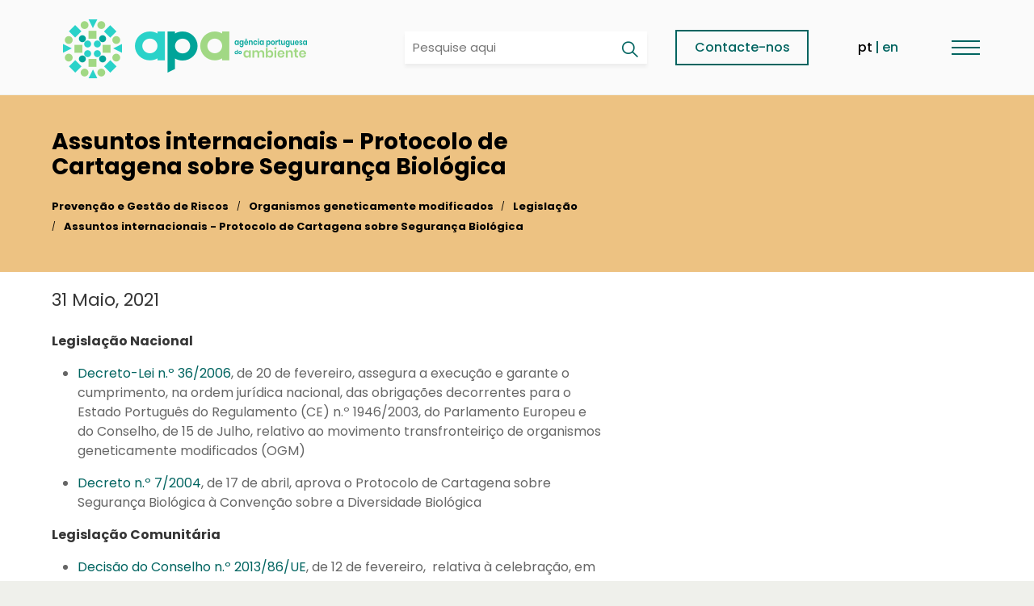

--- FILE ---
content_type: text/html; charset=UTF-8
request_url: https://apambiente.pt/prevencao-e-gestao-de-riscos/assuntos-internacionais-protocolo-de-cartagena-sobre-seguranca-0
body_size: 36387
content:
<!DOCTYPE html>
<html lang="pt-pt" dir="ltr">
  <head>
    <meta http-equiv="X-UA-Compatible" content="IE=edge">
    <meta charset="utf-8" />
<script async src="https://www.googletagmanager.com/gtag/js?id=UA-30509438-1" type="text/plain" id="cookies_ga_google_analytics_tracking_file" data-cookieconsent="analytics"></script>
<script>window.dataLayer = window.dataLayer || [];function gtag(){dataLayer.push(arguments)};gtag("js", new Date());gtag("set", "developer_id.dMDhkMT", true);gtag("config", "UA-30509438-1", {"groups":"default","anonymize_ip":true,"page_placeholder":"PLACEHOLDER_page_path","allow_ad_personalization_signals":false});</script>
<meta name="Generator" content="Drupal 10 (https://www.drupal.org)" />
<meta name="MobileOptimized" content="width" />
<meta name="HandheldFriendly" content="true" />
<meta name="viewport" content="width=device-width, initial-scale=1.0" />
<meta property="og:image" content="https://apambiente.pt/themes/custom/apa_theme/images/logo-apa-metatag.png" />
<link rel="icon" href="/themes/custom/apa_theme/favicon.ico" type="image/vnd.microsoft.icon" />
<link rel="alternate" hreflang="pt-pt" href="https://apambiente.pt/prevencao-e-gestao-de-riscos/assuntos-internacionais-protocolo-de-cartagena-sobre-seguranca-0" />
<link rel="canonical" href="https://apambiente.pt/prevencao-e-gestao-de-riscos/assuntos-internacionais-protocolo-de-cartagena-sobre-seguranca-0" />
<link rel="shortlink" href="https://apambiente.pt/node/1083" />

    <title>Assuntos internacionais - Protocolo de Cartagena sobre Segurança Biológica | Agência Portuguesa do Ambiente</title>
    <meta name="description" content="A Agência Portuguesa do Ambiente é a entidade responsável pela implementação das políticas de ambiente em Portugal">

    <link rel="preconnect" href="https://fonts.googleapis.com">
    <link rel="preconnect" href="https://fonts.gstatic.com" crossorigin>
    <link id="material-icons-css" href="https://fonts.googleapis.com/icon?family=Material+Icons&ver=4.9.8&display=swap" rel="stylesheet" type="text/css" media="all">
    <link href="https://unpkg.com/ionicons@4.2.2/dist/css/ionicons.min.css" rel="stylesheet">
    <link rel="stylesheet" media="all" href="/sites/default/files/css/css_syejzmSHxKCNxiopkhJVrKzEANI2MhiesAPZMdrb6BA.css?delta=0&amp;language=pt-pt&amp;theme=apa_theme&amp;include=eJxNi1EKwCAMQy8k80hStWzVlg4rG7v9hDnwK7wkD04IotnDyGIOJibVSvhxP1DQ76wReCmMKVU3j79QrG3WHx5qgQuYglBqatTRwnC9YCYIselt2JbxBQjcNWs" />
<link rel="stylesheet" media="all" href="/sites/default/files/css/css_vV7j8wjRkb6eXYFqlpYWh6ve01avng46A_1eD8L2U-s.css?delta=1&amp;language=pt-pt&amp;theme=apa_theme&amp;include=eJxNi1EKwCAMQy8k80hStWzVlg4rG7v9hDnwK7wkD04IotnDyGIOJibVSvhxP1DQ76wReCmMKVU3j79QrG3WHx5qgQuYglBqatTRwnC9YCYIselt2JbxBQjcNWs" />

    <script type="application/json" data-drupal-selector="drupal-settings-json">{"path":{"baseUrl":"\/","pathPrefix":"","currentPath":"node\/1083","currentPathIsAdmin":false,"isFront":false,"currentLanguage":"pt-pt"},"pluralDelimiter":"\u0003","suppressDeprecationErrors":true,"ajaxPageState":{"libraries":"eJxtjuEKAjEMg19o2EcauV2Z3XVW1qHs7R045RB_hXxpQ3BHrLYTphYPWDaZHcJv369cmbLaBj0BV0lHWIefh-LtD7p4HzrbFokZhBt0dEkesllWjl9AvyAUPKASq6RmLn0WzBVUeRfErdnTuZ3C4MM7V9rg_AKbUVdk","theme":"claro","theme_token":"2uyrVIrKlQa_vMN9XRVcEb_QRNfseAUe_SUfd0njN4E"},"ajaxTrustedUrl":[],"google_analytics":{"account":"UA-30509438-1","trackOutbound":true,"trackMailto":true,"trackTel":true,"trackDownload":true,"trackDownloadExtensions":"7z|aac|arc|arj|asf|asx|avi|bin|csv|doc(x|m)?|dot(x|m)?|exe|flv|gif|gz|gzip|hqx|jar|jpe?g|js|mp(2|3|4|e?g)|mov(ie)?|msi|msp|pdf|phps|png|ppt(x|m)?|pot(x|m)?|pps(x|m)?|ppam|sld(x|m)?|thmx|qtm?|ra(m|r)?|sea|sit|tar|tgz|torrent|txt|wav|wma|wmv|wpd|xls(x|m|b)?|xlt(x|m)|xlam|xml|z|zip"},"cookies":{"cookiesjsr":{"config":{"cookie":{"name":"APA","expires":2592000000,"domain":"","sameSite":"Strict","secure":false},"library":{"libBasePath":"\/libraries\/cookiesjsr\/dist","libPath":"\/libraries\/cookiesjsr\/dist\/cookiesjsr.min.js","scrollLimit":0},"callback":{"method":"post","url":"\/cookies\/consent\/callback.json","headers":[]},"interface":{"openSettingsHash":"#editCookieSettings","showDenyAll":true,"denyAllOnLayerClose":true,"settingsAsLink":false,"availableLangs":["pt-pt","en"],"defaultLang":"pt-pt","groupConsent":false,"cookieDocs":true}},"services":{"functional":{"id":"functional","services":[{"key":"functional","type":"functional","name":"Required functional","info":{"value":"","format":"full_html"},"uri":"","needConsent":false}],"weight":1},"tracking":{"id":"tracking","services":[{"key":"analytics","type":"tracking","name":"Google Analytics","info":{"value":"","format":"full_html"},"uri":"https:\/\/analytics.google.com\/","needConsent":true}],"weight":10}},"translation":{"_core":{"default_config_hash":"PpB_t3-mnEd5Lckhxc9rfquSMa0CndPslGvJZlcg61E"},"langcode":"pt-pt","bannerText":"Utilizamos cookies pr\u00f3prios e de terceiros para o correto funcionamento do site e para realizar uma an\u00e1lise estat\u00edstica da utiliza\u00e7\u00e3o do servi\u00e7o. Para mais informa\u00e7\u00f5es, leia a nossa pol\u00edtica de prote\u00e7\u00e3o de dados.","privacyPolicy":"Pol\u00edtica de privacidade","privacyUri":"","imprint":"Imprint","imprintUri":"","cookieDocs":" Pol\u00edtica de Prote\u00e7\u00e3o de Dados","cookieDocsUri":"\/apa\/politica-de-privacidade-e-protecao-de-dados-pessoais","officialWebsite":"","denyAll":"Rejeitar Cookies","alwaysActive":"Sempre ativo","settings":"Configura\u00e7\u00f5es","acceptAll":"Aceitar tudo","requiredCookies":"Cookies obrigat\u00f3rios","cookieSettings":"Configura\u00e7\u00f5es","close":"Fechar","readMore":"Ler mais","allowed":"Permitido","denied":"Recusado","settingsAllServices":"","saveSettings":"Guardar","default_langcode":"en","disclaimerText":"Todas as informa\u00e7\u00f5es sobre cookies est\u00e3o sujeitas a altera\u00e7\u00f5es pelos provedores de servi\u00e7os. Atualizamos essas informa\u00e7\u00f5es regularmente.","disclaimerTextPosition":"above","processorDetailsLabel":" Detalhes da Empresa Processadora","processorLabel":"Empresa","processorWebsiteUrlLabel":"Site da empresa","processorPrivacyPolicyUrlLabel":"Pol\u00edtica de Privacidade da Empresa","processorCookiePolicyUrlLabel":"Pol\u00edtica de Cookies da Empresa","processorContactLabel":"Detalhes de contato para prote\u00e7\u00e3o de dados","placeholderAcceptAllText":"Aceitar Todos os Cookies","functional":{"title":"Cookies Necess\u00e1rios","details":"Estes cookies s\u00e3o necess\u00e1rios para o funcionamento do site e n\u00e3o podem ser desligados. Geralmente, s\u00e3o definidos apenas em resposta a a\u00e7\u00f5es realizadas por si e que correspondem a uma solicita\u00e7\u00e3o de servi\u00e7os, como configurar as suas prefer\u00eancias de privacidade, fazer login ou preencher formul\u00e1rios. Estes cookies n\u00e3o armazenam nenhuma informa\u00e7\u00e3o pessoal."},"tracking":{"title":"Cookies Anal\u00edticas","details":"Estes cookies permitem a monitoriza\u00e7\u00e3o e an\u00e1lise do comportamento dos utilizadores, o que permite quantificar o impacto da publicidade e assim realizar a medi\u00e7\u00e3o e an\u00e1lise estat\u00edstica da utiliza\u00e7\u00e3o que os utilizadores fazem do servi\u00e7o oferecido. O Google Analytics \u00e9 uma ferramenta que ajuda os propriet\u00e1rios de sites a avaliar como os utilizadores interagem com o conte\u00fado do site. \u00c0 medida que um utilizador navega pelas p\u00e1ginas da Web, o Google Analytics fornece tags JavaScript aos propriet\u00e1rios dos sites para registar informa\u00e7\u00f5es sobre a p\u00e1gina que o utilizador visualizou (por exemplo, o URL da p\u00e1gina)."}}},"cookiesTexts":{"_core":{"default_config_hash":"PpB_t3-mnEd5Lckhxc9rfquSMa0CndPslGvJZlcg61E"},"langcode":"pt-pt","bannerText":"Utilizamos cookies pr\u00f3prios e de terceiros para o correto funcionamento do site e para realizar uma an\u00e1lise estat\u00edstica da utiliza\u00e7\u00e3o do servi\u00e7o. Para mais informa\u00e7\u00f5es, leia a nossa pol\u00edtica de prote\u00e7\u00e3o de dados.","privacyPolicy":"Pol\u00edtica de privacidade","privacyUri":"","imprint":"Imprint","imprintUri":"","cookieDocs":" Pol\u00edtica de Prote\u00e7\u00e3o de Dados","cookieDocsUri":"\/node\/905","officialWebsite":"","denyAll":"Rejeitar Cookies","alwaysActive":"Sempre ativo","settings":"Configura\u00e7\u00f5es","acceptAll":"Aceitar tudo","requiredCookies":"Cookies obrigat\u00f3rios","cookieSettings":"Configura\u00e7\u00f5es","close":"Fechar","readMore":"Ler mais","allowed":"Permitido","denied":"Recusado","settingsAllServices":"","saveSettings":"Guardar","default_langcode":"en","disclaimerText":"Todas as informa\u00e7\u00f5es sobre cookies est\u00e3o sujeitas a altera\u00e7\u00f5es pelos provedores de servi\u00e7os. Atualizamos essas informa\u00e7\u00f5es regularmente.","disclaimerTextPosition":"above","processorDetailsLabel":" Detalhes da Empresa Processadora","processorLabel":"Empresa","processorWebsiteUrlLabel":"Site da empresa","processorPrivacyPolicyUrlLabel":"Pol\u00edtica de Privacidade da Empresa","processorCookiePolicyUrlLabel":"Pol\u00edtica de Cookies da Empresa","processorContactLabel":"Detalhes de contato para prote\u00e7\u00e3o de dados","placeholderAcceptAllText":"Aceitar Todos os Cookies"},"services":{"analytics":{"uuid":"60b68f18-21e5-4924-9de0-ecac93ad0f89","langcode":"pt-pt","status":true,"dependencies":{"enforced":{"module":["cookies_ga"]}},"_core":{"default_config_hash":"kdI8DLFQN2AVW0p7C2m5w9Fp9Cdt4cdvo4wnJHmcKjA"},"id":"analytics","label":"Google Analytics","group":"tracking","info":{"value":"","format":"full_html"},"consentRequired":true,"purpose":"Cookies Necess\u00e1rios para fornecer funcionalidades gerais","processor":"","processorContact":"","processorUrl":"https:\/\/analytics.google.com\/","processorPrivacyPolicyUrl":"","processorCookiePolicyUrl":"https:\/\/support.google.com\/analytics\/answer\/6004245","placeholderMainText":"Este conte\u00fado est\u00e1 bloqueado porque os cookies do Google Analytics n\u00e3o foram aceites.","placeholderAcceptText":"Aceite apenas cookies do Google Analytics."},"functional":{"uuid":"fcee6d05-bea8-4eff-96f5-e4518979752b","langcode":"pt-pt","status":true,"dependencies":[],"_core":{"default_config_hash":"N-O3629vb-jExOxfM0FYcfPzEu6QVzgWHMm06jMERLg"},"id":"functional","label":"Required functional","group":"functional","info":{"value":"","format":"full_html"},"consentRequired":false,"purpose":"Cookies Necess\u00e1rios para fornecer funcionalidades gerais","processor":"","processorContact":"","processorUrl":"","processorPrivacyPolicyUrl":"","processorCookiePolicyUrl":"","placeholderMainText":"Este conte\u00fado est\u00e1 bloqueado porque os cookies necess\u00e1rios n\u00e3o foram aceites.","placeholderAcceptText":"Aceitar apenas cookies necess\u00e1rios."}},"groups":{"functional":{"uuid":"5e5d4fb9-21b2-4285-b44b-da0e9ec0ae86","langcode":"pt-pt","status":true,"dependencies":[],"_core":{"default_config_hash":"aHm4Q63Ge97tcktTa_qmUqJMir45iyGY2lEvvqPW68g"},"id":"functional","label":"Cookies Necess\u00e1rios","weight":1,"title":"Cookies Necess\u00e1rios","details":"Estes cookies s\u00e3o necess\u00e1rios para o funcionamento do site e n\u00e3o podem ser desligados. Geralmente, s\u00e3o definidos apenas em resposta a a\u00e7\u00f5es realizadas por si e que correspondem a uma solicita\u00e7\u00e3o de servi\u00e7os, como configurar as suas prefer\u00eancias de privacidade, fazer login ou preencher formul\u00e1rios. Estes cookies n\u00e3o armazenam nenhuma informa\u00e7\u00e3o pessoal."},"marketing":{"uuid":"f15caba3-78ca-4d54-a7bd-62e318578167","langcode":"pt-pt","status":true,"dependencies":[],"_core":{"default_config_hash":"JkP6try0AxX_f4RpFEletep5NHSlVB1BbGw0snW4MO8"},"id":"marketing","label":"Marketing","weight":20,"title":"Marketing","details":"Ferramentas de comunica\u00e7\u00e3o e marketing com o cliente."},"performance":{"uuid":"faa4fc1f-b11f-4195-9c98-c3a92cb1eb41","langcode":"pt-pt","status":true,"dependencies":[],"_core":{"default_config_hash":"Jv3uIJviBj7D282Qu1ZpEQwuOEb3lCcDvx-XVHeOJpw"},"id":"performance","label":"Desempenho","weight":30,"title":"Performance Cookies","details":"Performance cookies collect aggregated information about how our website is used. The purpose of this is to improve its attractiveness, content and functionality. These cookies help us to determine whether, how often and for how long particular sub-pages of our website are accessed and which content users are particularly interested in. Search terms, country, region and (where applicable) the city from which the website is accessed are also recorded, as is the proportion of mobile devices that are used to access the website. We use this information to compile statistical reports that help us tailor the content of our website to your needs and optimize our offer."},"social":{"uuid":"b3c15b9a-0936-4339-a8af-b9026f72649c","langcode":"pt-pt","status":true,"dependencies":[],"_core":{"default_config_hash":"w9uS0Ktbh58ffWxW1ue_MKgB_he6iZPMx2Pc6tN4K4o"},"id":"social","label":"Social Plugins","weight":20,"title":"Social Plugins","details":"Social media widgets provide additional content originally published on third party platforms."},"tracking":{"uuid":"86aea1bb-0867-42f1-8d19-ddc751d8d1e3","langcode":"pt-pt","status":true,"dependencies":[],"_core":{"default_config_hash":"_gYDe3qoEc6L5uYR6zhu5V-3ARLlyis9gl1diq7Tnf4"},"id":"tracking","label":"Cookies Anal\u00edticas","weight":10,"title":"Cookies Anal\u00edticas","details":"Estes cookies permitem a monitoriza\u00e7\u00e3o e an\u00e1lise do comportamento dos utilizadores, o que permite quantificar o impacto da publicidade e assim realizar a medi\u00e7\u00e3o e an\u00e1lise estat\u00edstica da utiliza\u00e7\u00e3o que os utilizadores fazem do servi\u00e7o oferecido. O Google Analytics \u00e9 uma ferramenta que ajuda os propriet\u00e1rios de sites a avaliar como os utilizadores interagem com o conte\u00fado do site. \u00c0 medida que um utilizador navega pelas p\u00e1ginas da Web, o Google Analytics fornece tags JavaScript aos propriet\u00e1rios dos sites para registar informa\u00e7\u00f5es sobre a p\u00e1gina que o utilizador visualizou (por exemplo, o URL da p\u00e1gina)."},"video":{"uuid":"66f7af03-ee5c-4258-879c-c098da8d4c5a","langcode":"pt-pt","status":true,"dependencies":[],"_core":{"default_config_hash":"w1WnCmP2Xfgx24xbx5u9T27XLF_ZFw5R0MlO-eDDPpQ"},"id":"video","label":"V\u00eddeos","weight":40,"title":"Video","details":"Video sharing services help to add rich media on the site and increase its visibility."}}},"user":{"uid":0,"permissionsHash":"ef64001d2ad9b5b271c59ecb827e82d4c00e918e4faf007d5fc35a6aebdd7966"}}</script>
<script src="/sites/default/files/js/js_hhU0QHk_DB8LfsSqQHeEw6ga-W1CqgMq0qw72r4Gsy4.js?scope=header&amp;delta=0&amp;language=pt-pt&amp;theme=apa_theme&amp;include=eJxdyNEKgCAMBdAfEvZJcrOx1Omi-dLfV1ARPR04WBGbzYTT4uFiLNyYRG2CfsI1pxqSWc3sdFt8eyoKCB26j5w8iJkoxzfoHwcc1y9S"></script>
<script src="/modules/contrib/cookies/js/cookiesjsr.conf.js?t8jwdi" defer></script>
<script src="/libraries/cookiesjsr/dist/cookiesjsr.min.js?t8jwdi" defer></script>

  </head>
    <body class="page- page--prevencao_e_gestao_de_riscos page--prevencao_e_gestao_de_riscos-assuntos_internacionais_protocolo_de_cartagena_sobre_seguranca_0 push">
    <a href="#main-content" class="visually-hidden focusable">
      Passar para o conteúdo principal
    </a>
    
      <div class="dialog-off-canvas-main-canvas" data-off-canvas-main-canvas>
          <div class="container">
      <div class="navbar-brand">
      </div>
    </div>
  
      
  <nav class="navbar is-fixed-top" data-scroll-class="50px:is-paddingless" aria-label="main navigation">
    <div class="container is-widescreen">
      <div class="navbar-brand" >
        <a class="navbar-item" href="/" style="border-bottom: none; padding: 20px 0;">
          <div class="brand-lettering">
            <img src="/themes/custom/apa_theme/images/logo-apa.png" alt="APA homepage" width="302" height="73">
          </div>
        </a>
        <div id="navbar-brand-right">
          <div class="search-form">
            <span class="search-form-trigger"></span>
            <form action="/search/node" method="get" id="search-block-form" accept-charset="UTF-8" class="field has-addons">
              <input class="search-input is-medium" id="edit-keys" name="keys" value="" aria-required="false" autocomplete="off" placeholder="Pesquise aqui">
              <button aria-label="Pesquisar" class="search-submit"><i class="icon-search"></i></button>
              <input data-drupal-selector="edit-submit" type="submit" id="edit-submit" value="Pesquisar" class="search-submit">
            </form>
          </div> 
          <a href="/apa/contactos-e-atendimento">Contacte-nos</a>
          <div id="block-sitebranding" class="block block-system block-system-branding-block clearfix">
  
    
  

</div>
<div class="language-switcher-language-url block block-language block-language-blocklanguage-interface clearfix" id="block-apa-theme-seletordeidioma" role="navigation">
  
    
      <ul class="links"><li data-drupal-link-system-path="node/1083" class="is-active" aria-current="page"><a href="/prevencao-e-gestao-de-riscos/assuntos-internacionais-protocolo-de-cartagena-sobre-seguranca-0" class="language-link is-active" hreflang="pt-pt" data-drupal-link-system-path="node/1083" aria-current="page">pt</a></li><li data-drupal-link-system-path="node/1083" class="is-active" aria-current="page"><a href="/en" class="language-link" hreflang="en" data-drupal-link-system-path="&lt;front&gt;">en</a></li></ul>
  </div>

        </div>
        <a aria-label="Menu" href="#navMenu" class="menu-link "><span class="h"></span></a>
      </div>
      <div class="navbar-menu" id="navMenu">
        <div class="navbar-start"></div>
        <ul class="navbar-end">			
                                <li class="navbar-item has-dropdown is-hoverable level_0 has-mobile-nav">
                              <span class="navbar-link"><span>A APA</span> <i class="material-icons right" tabindex="0">keyboard_arrow_right</i></span>
                                <ul class="navbar-dropdown hidden" data-attribute="can-be-hidden">
                   
                    <li class="navbar-dropdown-child">
                                              <a class="navbar-item" href="/apa">A APA</a>
                                                                    <div class="navbar-item has-dropdown level_1">
                          <span class="parent">
                            <a class="navbar-item" href="/apa/quem-somos-e-o-que-fazemos"><span>Quem somos e o que fazemos</span></a>
                            <span class="navbar-link">
                              <i class="material-icons right" tabindex="0">add</i>
                            </span>
                          </span>
                          <ul class="navbar-dropdown">	
                                                          <li class="navbar-dropdown-child">		
                                                                  <div class="navbar-item has-dropdown level_2">
                                    <span class="parent">
                                      <a class="navbar-item" href="/apa/conselho-diretivo"><span>Conselho Diretivo</span></a>
                                      <span class="navbar-link"><i class="material-icons right" tabindex="0">keyboard_arrow_down</i></span>
                                    </span>
                                    <ul class="navbar-dropdown">
                                                                              <li class="navbar-dropdown-child">
                                          <a class="navbar-item" href="/apa/presidente-jose-pimenta-machado">Presidente José Pimenta Machado</a>
                                        </li>  
                                                                              <li class="navbar-dropdown-child">
                                          <a class="navbar-item" href="/apa/vice-presidente">Vice-Presidente Rogério Sadio da Silva</a>
                                        </li>  
                                                                              <li class="navbar-dropdown-child">
                                          <a class="navbar-item" href="/apa/vogal-ines-costa-andrade">Vogal Inês Costa Andrade</a>
                                        </li>  
                                                                              <li class="navbar-dropdown-child">
                                          <a class="navbar-item" href="/apa/vogal-ana-cristina-carrola">Vogal Ana Cristina Carrola</a>
                                        </li>  
                                                                          </ul> 
                                  </div>
                                                              </li>
                                                          <li class="navbar-dropdown-child">		
                                                                  <a class="navbar-item" href="/apa/missao-visao-e-objetivos">Missão, visão e objetivos</a>
                                                              </li>
                                                          <li class="navbar-dropdown-child">		
                                                                  <div class="navbar-item has-dropdown level_2">
                                    <span class="parent">
                                      <a class="navbar-item" href="/apa/atribuicoes"><span>Atribuições</span></a>
                                      <span class="navbar-link"><i class="material-icons right" tabindex="0">keyboard_arrow_down</i></span>
                                    </span>
                                    <ul class="navbar-dropdown">
                                                                              <li class="navbar-dropdown-child">
                                          <a class="navbar-item" href="/apa/administracoes-de-regiao-hidrografica">Administrações de Região Hidrográfica</a>
                                        </li>  
                                                                              <li class="navbar-dropdown-child">
                                          <a class="navbar-item" href="/apa/departamento-financeiro-e-de-recursos-gerais">Departamento Financeiro e de Recursos Gerais</a>
                                        </li>  
                                                                              <li class="navbar-dropdown-child">
                                          <a class="navbar-item" href="/apa/departamento-juridico">Departamento Jurídico</a>
                                        </li>  
                                                                              <li class="navbar-dropdown-child">
                                          <a class="navbar-item" href="/apa/departamento-de-alteracoes-climaticas">Departamento de Alterações Climáticas</a>
                                        </li>  
                                                                              <li class="navbar-dropdown-child">
                                          <a class="navbar-item" href="/apa/departamento-de-assuntos-internacionais">Departamento de Assuntos Internacionais</a>
                                        </li>  
                                                                              <li class="navbar-dropdown-child">
                                          <a class="navbar-item" href="/apa/departamento-de-avaliacao-ambiental">Departamento de Avaliação Ambiental</a>
                                        </li>  
                                                                              <li class="navbar-dropdown-child">
                                          <a class="navbar-item" href="/apa/departamento-de-comunicacao-e-cidadania-ambiental">Departamento de Comunicação e Cidadania Ambiental</a>
                                        </li>  
                                                                              <li class="navbar-dropdown-child">
                                          <a class="navbar-item" href="/apa/departamento-de-emergencias-e-protecao-radiologica">Departamento de Emergências e Proteção Radiológica</a>
                                        </li>  
                                                                              <li class="navbar-dropdown-child">
                                          <a class="navbar-item" href="/apa/departamento-de-estrategia-e-analise-economica">Departamento de Estratégia e Análise Económica</a>
                                        </li>  
                                                                              <li class="navbar-dropdown-child">
                                          <a class="navbar-item" href="/apa/departamento-de-gestao-ambiental">Departamento de Gestão Ambiental</a>
                                        </li>  
                                                                              <li class="navbar-dropdown-child">
                                          <a class="navbar-item" href="/apa/departamento-de-gestao-do-licenciamento-ambiental">Departamento de Gestão do Licenciamento Ambiental</a>
                                        </li>  
                                                                              <li class="navbar-dropdown-child">
                                          <a class="navbar-item" href="/apa/departamento-de-recursos-hidricos">Departamento de Recursos Hídricos</a>
                                        </li>  
                                                                              <li class="navbar-dropdown-child">
                                          <a class="navbar-item" href="/apa/departamento-de-residuos">Departamento de Resíduos</a>
                                        </li>  
                                                                              <li class="navbar-dropdown-child">
                                          <a class="navbar-item" href="/apa/departamento-de-tecnologias-e-sistemas-de-informacao">Departamento de Tecnologias e Sistemas de Informação</a>
                                        </li>  
                                                                              <li class="navbar-dropdown-child">
                                          <a class="navbar-item" href="/apa/departamento-do-litoral-e-protecao-costeira">Departamento do Litoral e Proteção Costeira</a>
                                        </li>  
                                                                              <li class="navbar-dropdown-child">
                                          <a class="navbar-item" href="/apa/gabinete-de-seguranca-de-barragens">Gabinete de Segurança de Barragens</a>
                                        </li>  
                                                                          </ul> 
                                  </div>
                                                              </li>
                                                          <li class="navbar-dropdown-child">		
                                                                  <a class="navbar-item" href="/apa/codigo-de-conduta">Código de Conduta</a>
                                                              </li>
                                                          <li class="navbar-dropdown-child">		
                                                                  <div class="navbar-item has-dropdown level_2">
                                    <span class="parent">
                                      <a class="navbar-item" href="/apa/apafeliz"><span>APA+Feliz</span></a>
                                      <span class="navbar-link"><i class="material-icons right" tabindex="0">keyboard_arrow_down</i></span>
                                    </span>
                                    <ul class="navbar-dropdown">
                                                                              <li class="navbar-dropdown-child">
                                          <a class="navbar-item" href="/apa/certificado-apcer-np-45522022">Certificado APCER – NP 4552/2022</a>
                                        </li>  
                                                                              <li class="navbar-dropdown-child">
                                          <a class="navbar-item" href="/apa/cofinanciamento-comunitario-compete">Cofinanciamento Comunitário – COMPETE</a>
                                        </li>  
                                                                              <li class="navbar-dropdown-child">
                                          <a class="navbar-item" href="/apa/o-sistema-de-gestao">O Sistema de Gestão</a>
                                        </li>  
                                                                              <li class="navbar-dropdown-child">
                                          <a class="navbar-item" href="/apa/o-projeto-em-imagens">O projeto em Imagens</a>
                                        </li>  
                                                                          </ul> 
                                  </div>
                                                              </li>
                                                      </ul> 
                        </div>
                                          </li>
                   
                    <li class="navbar-dropdown-child">
                                                                    <a class="navbar-item" href="/apa/organograma-0">Organograma</a>
                                          </li>
                   
                    <li class="navbar-dropdown-child">
                                                                    <div class="navbar-item has-dropdown level_1">
                          <span class="parent">
                            <a class="navbar-item" href="/apa/contacto-e-atendimento"><span>Contactos e atendimento</span></a>
                            <span class="navbar-link">
                              <i class="material-icons right" tabindex="0">add</i>
                            </span>
                          </span>
                          <ul class="navbar-dropdown">	
                                                          <li class="navbar-dropdown-child">		
                                                                  <a class="navbar-item" href="/apa/coloque-nos-sua-questao">Coloque-nos a sua questão!</a>
                                                              </li>
                                                          <li class="navbar-dropdown-child">		
                                                                  <a class="navbar-item" href="/apa/contacto-sede">Contactos Sede</a>
                                                              </li>
                                                          <li class="navbar-dropdown-child">		
                                                                  <div class="navbar-item has-dropdown level_2">
                                    <span class="parent">
                                      <a class="navbar-item" href="/apa/contactos-servicos-descentralizados"><span>Contactos Serviços Descentralizados</span></a>
                                      <span class="navbar-link"><i class="material-icons right" tabindex="0">keyboard_arrow_down</i></span>
                                    </span>
                                    <ul class="navbar-dropdown">
                                                                              <li class="navbar-dropdown-child">
                                          <a class="navbar-item" href="/apa/apa-administracao-da-regiao-hidrografica-do-norte">APA - Administração da Região Hidrográfica do Norte</a>
                                        </li>  
                                                                              <li class="navbar-dropdown-child">
                                          <a class="navbar-item" href="/apa/apa-administracao-da-regiao-hidrografica-do-centro">APA - Administração da Região Hidrográfica do Centro</a>
                                        </li>  
                                                                              <li class="navbar-dropdown-child">
                                          <a class="navbar-item" href="/apa/apa-administracao-da-regiao-hidrografica-do-tejo-e-oeste">APA - Administração da Região Hidrográfica do Tejo e Oeste</a>
                                        </li>  
                                                                              <li class="navbar-dropdown-child">
                                          <a class="navbar-item" href="/apa/apa-administracao-da-regiao-hidrografica-do-alentejo-0">APA - Administração da Região Hidrográfica do Alentejo</a>
                                        </li>  
                                                                              <li class="navbar-dropdown-child">
                                          <a class="navbar-item" href="/apa/apa-administracao-da-regiao-hidrografica-do-algarve">APA - Administração da Região Hidrográfica do Algarve</a>
                                        </li>  
                                                                          </ul> 
                                  </div>
                                                              </li>
                                                          <li class="navbar-dropdown-child">		
                                                                  <a class="navbar-item" href="/apa/gabinete-seguranca-de-barragens">Gabinete Segurança de Barragens</a>
                                                              </li>
                                                          <li class="navbar-dropdown-child">		
                                                                  <a class="navbar-item" href="/apa/assessoria-de-imprensa-1">Assessoria de Imprensa</a>
                                                              </li>
                                                          <li class="navbar-dropdown-child">		
                                                                  <a class="navbar-item" href="/apa/encarregada-protecao-dados">Encarregada Proteção Dados</a>
                                                              </li>
                                                          <li class="navbar-dropdown-child">		
                                                                  <a class="navbar-item" href="/apa/ifama-queixas-ambientais">iFAMA - Queixas Ambientais</a>
                                                              </li>
                                                          <li class="navbar-dropdown-child">		
                                                                  <a class="navbar-item" href="/apa/canal-de-denuncia-lei-no-932021">Canal de Denúncia - Lei nº 93/2021</a>
                                                              </li>
                                                      </ul> 
                        </div>
                                          </li>
                   
                    <li class="navbar-dropdown-child">
                                                                    <div class="navbar-item has-dropdown level_1">
                          <span class="parent">
                            <a class="navbar-item" href="/apa/informacao-institucional"><span>Informação institucional</span></a>
                            <span class="navbar-link">
                              <i class="material-icons right" tabindex="0">add</i>
                            </span>
                          </span>
                          <ul class="navbar-dropdown">	
                                                          <li class="navbar-dropdown-child">		
                                                                  <a class="navbar-item" href="/apa/taxas-e-servicos">Taxas e serviços</a>
                                                              </li>
                                                          <li class="navbar-dropdown-child">		
                                                                  <div class="navbar-item has-dropdown level_2">
                                    <span class="parent">
                                      <a class="navbar-item" href="/apa/covid-19-medidas-apa"><span>COVID-19 - medidas APA</span></a>
                                      <span class="navbar-link"><i class="material-icons right" tabindex="0">keyboard_arrow_down</i></span>
                                    </span>
                                    <ul class="navbar-dropdown">
                                                                              <li class="navbar-dropdown-child">
                                          <a class="navbar-item" href="/apa/servicos-essenciais-da-apa">Serviços essenciais da APA</a>
                                        </li>  
                                                                              <li class="navbar-dropdown-child">
                                          <a class="navbar-item" href="/apa/gestao-de-residuos">Gestão de resíduos</a>
                                        </li>  
                                                                              <li class="navbar-dropdown-child">
                                          <a class="navbar-item" href="/apa/perguntas-frequentes-faq">Perguntas frequentes (FAQ)</a>
                                        </li>  
                                                                              <li class="navbar-dropdown-child">
                                          <a class="navbar-item" href="/apa/mensagens">Mensagens</a>
                                        </li>  
                                                                          </ul> 
                                  </div>
                                                              </li>
                                                          <li class="navbar-dropdown-child">		
                                                                  <a class="navbar-item" href="/apa/concursos-publicos">Concursos públicos</a>
                                                              </li>
                                                          <li class="navbar-dropdown-child">		
                                                                  <div class="navbar-item has-dropdown level_2">
                                    <span class="parent">
                                      <a class="navbar-item" href="/apa/documentos-de-gestao"><span>Documentos de gestão</span></a>
                                      <span class="navbar-link"><i class="material-icons right" tabindex="0">keyboard_arrow_down</i></span>
                                    </span>
                                    <ul class="navbar-dropdown">
                                                                              <li class="navbar-dropdown-child">
                                          <a class="navbar-item" href="/apa/plano-de-prevencao-de-riscos-de-gestao">Plano de Prevenção de Riscos de Gestão</a>
                                        </li>  
                                                                          </ul> 
                                  </div>
                                                              </li>
                                                          <li class="navbar-dropdown-child">		
                                                                  <a class="navbar-item" href="/apa/recursos-financeiros">Recursos financeiros</a>
                                                              </li>
                                                          <li class="navbar-dropdown-child">		
                                                                  <div class="navbar-item has-dropdown level_2">
                                    <span class="parent">
                                      <a class="navbar-item" href="/apa/auditoria-interna"><span>Auditoria interna</span></a>
                                      <span class="navbar-link"><i class="material-icons right" tabindex="0">keyboard_arrow_down</i></span>
                                    </span>
                                    <ul class="navbar-dropdown">
                                                                              <li class="navbar-dropdown-child">
                                          <a class="navbar-item" href="/apa/planos-e-relatorios-de-atividades-da-ai">Planos e Relatórios de Atividades da AI</a>
                                        </li>  
                                                                          </ul> 
                                  </div>
                                                              </li>
                                                          <li class="navbar-dropdown-child">		
                                                                  <div class="navbar-item has-dropdown level_2">
                                    <span class="parent">
                                      <a class="navbar-item" href="/apa/politica-de-privacidade-e-protecao-de-dados-pessoais"><span>Política de privacidade e proteção de dados pessoais</span></a>
                                      <span class="navbar-link"><i class="material-icons right" tabindex="0">keyboard_arrow_down</i></span>
                                    </span>
                                    <ul class="navbar-dropdown">
                                                                              <li class="navbar-dropdown-child">
                                          <a class="navbar-item" href="/apa/protecao-de-dados-pessoais-0">Proteção de dados pessoais</a>
                                        </li>  
                                                                              <li class="navbar-dropdown-child">
                                          <a class="navbar-item" href="/apa/notificacao-de-violacao-de-dados-pessoais">Notificação de violação de dados pessoais</a>
                                        </li>  
                                                                          </ul> 
                                  </div>
                                                              </li>
                                                          <li class="navbar-dropdown-child">		
                                                                  <a class="navbar-item" href="/apa/editais">Editais</a>
                                                              </li>
                                                          <li class="navbar-dropdown-child">		
                                                                  <a class="navbar-item" href="/apa/programa-ecoap-2030">Programa ECO.AP 2030</a>
                                                              </li>
                                                      </ul> 
                        </div>
                                          </li>
                   
                    <li class="navbar-dropdown-child">
                                                                    <div class="navbar-item has-dropdown level_1">
                          <span class="parent">
                            <a class="navbar-item" href="/apa/recursos-humanos"><span>Recursos humanos</span></a>
                            <span class="navbar-link">
                              <i class="material-icons right" tabindex="0">add</i>
                            </span>
                          </span>
                          <ul class="navbar-dropdown">	
                                                          <li class="navbar-dropdown-child">		
                                                                  <a class="navbar-item" href="/apa/mapa-de-pessoal">Mapa de pessoal</a>
                                                              </li>
                                                          <li class="navbar-dropdown-child">		
                                                                  <div class="navbar-item has-dropdown level_2">
                                    <span class="parent">
                                      <a class="navbar-item" href="/apa/recrutamento-e-selecao"><span>Recrutamento e seleção</span></a>
                                      <span class="navbar-link"><i class="material-icons right" tabindex="0">keyboard_arrow_down</i></span>
                                    </span>
                                    <ul class="navbar-dropdown">
                                                                              <li class="navbar-dropdown-child">
                                          <a class="navbar-item" href="/apa/procedimentos-concursais-comuns">Procedimentos concursais comuns</a>
                                        </li>  
                                                                              <li class="navbar-dropdown-child">
                                          <a class="navbar-item" href="/apa/ofertas-de-mobilidade">Ofertas de mobilidade</a>
                                        </li>  
                                                                              <li class="navbar-dropdown-child">
                                          <a class="navbar-item" href="/apa/recrutamento-prr">Recrutamento PRR</a>
                                        </li>  
                                                                              <li class="navbar-dropdown-child">
                                          <a class="navbar-item" href="/apa/procedimentos-para-cargos-dirigentes">Procedimentos para cargos dirigentes</a>
                                        </li>  
                                                                              <li class="navbar-dropdown-child">
                                          <a class="navbar-item" href="/apa/procedimentos-concluidos">Procedimentos concluídos</a>
                                        </li>  
                                                                          </ul> 
                                  </div>
                                                              </li>
                                                          <li class="navbar-dropdown-child">		
                                                                  <a class="navbar-item" href="/apa/siadap">SIADAP</a>
                                                              </li>
                                                          <li class="navbar-dropdown-child">		
                                                                  <a class="navbar-item" href="/apa/codigo-de-boa-conduta-para-prevencao-e-combate-ao-assedio-no-local-de-trabalho">Código de boa conduta para a prevenção e combate ao assédio no local de trabalho</a>
                                                              </li>
                                                          <li class="navbar-dropdown-child">		
                                                                  <a class="navbar-item" href="/apa/deveres-de-informacao-1">Deveres de Informação</a>
                                                              </li>
                                                          <li class="navbar-dropdown-child">		
                                                                  <a class="navbar-item" href="/apa/procedimentos-externos">Recrutamento externo</a>
                                                              </li>
                                                          <li class="navbar-dropdown-child">		
                                                                  <a class="navbar-item" href="/apa/lista-de-transicao-pessoal-de-informatica">Lista de transição - pessoal de informática</a>
                                                              </li>
                                                          <li class="navbar-dropdown-child">		
                                                                  <a class="navbar-item" href="/apa/lista-nominativa-de-posicionamento-na-carreira-geral-de-tecnico-superior">Lista nominativa de Reposicionamento na carreira geral de técnico superior</a>
                                                              </li>
                                                          <li class="navbar-dropdown-child">		
                                                                  <a class="navbar-item" href="/apa/lista-de-transicao-agencia-para-o-clima-ip-apc">Lista de transição – Agência para o Clima I.P. (ApC)</a>
                                                              </li>
                                                          <li class="navbar-dropdown-child">		
                                                                  <a class="navbar-item" href="/apa/trabalhar-na-apa">Trabalhar na APA</a>
                                                              </li>
                                                      </ul> 
                        </div>
                                          </li>
                   
                    <li class="navbar-dropdown-child">
                                                                    <div class="navbar-item has-dropdown level_1">
                          <span class="parent">
                            <a class="navbar-item" href="/apa/comunicacao"><span>Comunicação</span></a>
                            <span class="navbar-link">
                              <i class="material-icons right" tabindex="0">add</i>
                            </span>
                          </span>
                          <ul class="navbar-dropdown">	
                                                          <li class="navbar-dropdown-child">		
                                                                  <div class="navbar-item has-dropdown level_2">
                                    <span class="parent">
                                      <a class="navbar-item" href="/apa/epoca-balnear-2025"><span>Época balnear 2025</span></a>
                                      <span class="navbar-link"><i class="material-icons right" tabindex="0">keyboard_arrow_down</i></span>
                                    </span>
                                    <ul class="navbar-dropdown">
                                                                              <li class="navbar-dropdown-child">
                                          <a class="navbar-item" href="/apa/infoagua-praias">InfoÁgua (Praias)</a>
                                        </li>  
                                                                              <li class="navbar-dropdown-child">
                                          <a class="navbar-item" href="/apa/arh-do-norte">ARH do Norte</a>
                                        </li>  
                                                                              <li class="navbar-dropdown-child">
                                          <a class="navbar-item" href="/apa/arh-do-centro">ARH do Centro</a>
                                        </li>  
                                                                              <li class="navbar-dropdown-child">
                                          <a class="navbar-item" href="/apa/arh-do-tejo-e-oeste">ARH do Tejo e Oeste</a>
                                        </li>  
                                                                              <li class="navbar-dropdown-child">
                                          <a class="navbar-item" href="/apa/arh-do-alentejo">ARH do Alentejo</a>
                                        </li>  
                                                                              <li class="navbar-dropdown-child">
                                          <a class="navbar-item" href="/apa/arh-do-algarve">ARH do Algarve</a>
                                        </li>  
                                                                              <li class="navbar-dropdown-child">
                                          <a class="navbar-item" href="/apa/restricoes-pratica-balnear">Restrições à prática balnear</a>
                                        </li>  
                                                                          </ul> 
                                  </div>
                                                              </li>
                                                          <li class="navbar-dropdown-child">		
                                                                  <div class="navbar-item has-dropdown level_2">
                                    <span class="parent">
                                      <a class="navbar-item" href="/apa/media"><span>Media</span></a>
                                      <span class="navbar-link"><i class="material-icons right" tabindex="0">keyboard_arrow_down</i></span>
                                    </span>
                                    <ul class="navbar-dropdown">
                                                                              <li class="navbar-dropdown-child">
                                          <a class="navbar-item" href="/apa/notas-ocs-emitidas-em-2019">Notas OCS emitidas em 2019</a>
                                        </li>  
                                                                              <li class="navbar-dropdown-child">
                                          <a class="navbar-item" href="/apa/notas-ocs-emitidas-em-2020">Notas OCS emitidas em 2020</a>
                                        </li>  
                                                                              <li class="navbar-dropdown-child">
                                          <a class="navbar-item" href="/apa/notas-ocs-emitidas-em-2021">Notas OCS emitidas em 2021</a>
                                        </li>  
                                                                              <li class="navbar-dropdown-child">
                                          <a class="navbar-item" href="/apa/notas-ocs-emitidas-em-2022">Notas OCS emitidas em 2022</a>
                                        </li>  
                                                                              <li class="navbar-dropdown-child">
                                          <a class="navbar-item" href="/apa/notas-ocs-emitidas-em-2023">Notas OCS emitidas em 2023</a>
                                        </li>  
                                                                              <li class="navbar-dropdown-child">
                                          <a class="navbar-item" href="/apa/notas-ocs-emitidas-em-2024">Notas OCS emitidas em 2024</a>
                                        </li>  
                                                                              <li class="navbar-dropdown-child">
                                          <a class="navbar-item" href="/apa/notas-ocs-emitidas-em-2025">Notas OCS emitidas em 2025</a>
                                        </li>  
                                                                              <li class="navbar-dropdown-child">
                                          <a class="navbar-item" href="/apa/notas-ocs-emitidas-em-2026">Notas OCS emitidas em 2026</a>
                                        </li>  
                                                                          </ul> 
                                  </div>
                                                              </li>
                                                          <li class="navbar-dropdown-child">		
                                                                  <div class="navbar-item has-dropdown level_2">
                                    <span class="parent">
                                      <a class="navbar-item" href="/apa/presidencia-portuguesa-do-conselho-da-uniao-europeia-2021"><span>Presidência Portuguesa do Conselho da União Europeia 2021</span></a>
                                      <span class="navbar-link"><i class="material-icons right" tabindex="0">keyboard_arrow_down</i></span>
                                    </span>
                                    <ul class="navbar-dropdown">
                                                                              <li class="navbar-dropdown-child">
                                          <a class="navbar-item" href="/apa/lema-e-identidade-visual">Lema e identidade visual</a>
                                        </li>  
                                                                          </ul> 
                                  </div>
                                                              </li>
                                                          <li class="navbar-dropdown-child">		
                                                                  <div class="navbar-item has-dropdown level_2">
                                    <span class="parent">
                                      <a class="navbar-item" href="/apa/campanhas-e-boas-praticas"><span>Campanhas e boas práticas</span></a>
                                      <span class="navbar-link"><i class="material-icons right" tabindex="0">keyboard_arrow_down</i></span>
                                    </span>
                                    <ul class="navbar-dropdown">
                                                                              <li class="navbar-dropdown-child">
                                          <a class="navbar-item" href="/apa/um-minuto-por-dia-vamos-fechar-torneira-seca">Um minuto por dia, vamos fechar a torneira à seca</a>
                                        </li>  
                                                                              <li class="navbar-dropdown-child">
                                          <a class="navbar-item" href="/apa/seguranca-e-sua-praia">A segurança é a sua praia</a>
                                        </li>  
                                                                              <li class="navbar-dropdown-child">
                                          <a class="navbar-item" href="/apa/nao-deixes-cair-mascara">Não deixes cair a máscara</a>
                                        </li>  
                                                                              <li class="navbar-dropdown-child">
                                          <a class="navbar-item" href="/apa/pacto-portugues-para-os-plasticos">Pacto Português para os Plásticos</a>
                                        </li>  
                                                                              <li class="navbar-dropdown-child">
                                          <a class="navbar-item" href="/apa/por-um-pais-com-bom-ar">Por um País com Bom Ar</a>
                                        </li>  
                                                                              <li class="navbar-dropdown-child">
                                          <a class="navbar-item" href="/apa/premio-defesa-e-ambiente">Prémio &quot;Defesa e Ambiente&quot;</a>
                                        </li>  
                                                                              <li class="navbar-dropdown-child">
                                          <a class="navbar-item" href="/apa/boas-praticas-na-administracao-publica">Boas práticas na Administração Pública</a>
                                        </li>  
                                                                              <li class="navbar-dropdown-child">
                                          <a class="navbar-item" href="/apa/semana-europeia-de-prevencao-de-residuos">Semana Europeia de Prevenção de Resíduos</a>
                                        </li>  
                                                                              <li class="navbar-dropdown-child">
                                          <a class="navbar-item" href="/apa/rally-de-portugal">Rally de Portugal</a>
                                        </li>  
                                                                              <li class="navbar-dropdown-child">
                                          <a class="navbar-item" href="/apa/semana-europeia-da-mobilidade">Semana Europeia da Mobilidade</a>
                                        </li>  
                                                                          </ul> 
                                  </div>
                                                              </li>
                                                          <li class="navbar-dropdown-child">		
                                                                  <a class="navbar-item" href="/apa/consultas-publicas">Consultas Públicas</a>
                                                              </li>
                                                          <li class="navbar-dropdown-child">		
                                                                  <a class="navbar-item" href="/apa/imagem-corporativa">Imagem corporativa</a>
                                                              </li>
                                                          <li class="navbar-dropdown-child">		
                                                                  <a class="navbar-item" href="/apa/galeria-de-imagens">Galeria de imagens</a>
                                                              </li>
                                                          <li class="navbar-dropdown-child">		
                                                                  <a class="navbar-item" href="/apa/ligacoes-uteis">Ligações úteis</a>
                                                              </li>
                                                      </ul> 
                        </div>
                                          </li>
                   
                    <li class="navbar-dropdown-child">
                                                                    <div class="navbar-item has-dropdown level_1">
                          <span class="parent">
                            <a class="navbar-item" href="/apa/publicacoes-0"><span>Publicações</span></a>
                            <span class="navbar-link">
                              <i class="material-icons right" tabindex="0">add</i>
                            </span>
                          </span>
                          <ul class="navbar-dropdown">	
                                                          <li class="navbar-dropdown-child">		
                                                                  <a class="navbar-item" href="/apa/relatorio-do-estado-do-ambiente">Relatório do Estado do Ambiente</a>
                                                              </li>
                                                          <li class="navbar-dropdown-child">		
                                                                  <a class="navbar-item" href="/apa/guias-e-manuais">Guias e manuais</a>
                                                              </li>
                                                          <li class="navbar-dropdown-child">		
                                                                  <a class="navbar-item" href="/apa/tagides">Tágides</a>
                                                              </li>
                                                          <li class="navbar-dropdown-child">		
                                                                  <a class="navbar-item" href="/apa/legislacao">Legislação</a>
                                                              </li>
                                                          <li class="navbar-dropdown-child">		
                                                                  <a class="navbar-item" href="/apa/estudos-tecnicos">Estudos técnicos</a>
                                                              </li>
                                                      </ul> 
                        </div>
                                          </li>
                   
                    <li class="navbar-dropdown-child">
                                                                    <div class="navbar-item has-dropdown level_1">
                          <span class="parent">
                            <a class="navbar-item" href="/apa/cidadania-ambiental"><span>Cidadania ambiental</span></a>
                            <span class="navbar-link">
                              <i class="material-icons right" tabindex="0">add</i>
                            </span>
                          </span>
                          <ul class="navbar-dropdown">	
                                                          <li class="navbar-dropdown-child">		
                                                                  <a class="navbar-item" href="/apa/estrategia-nacional-de-educacao-ambiental">Estratégia Nacional de Educação Ambiental</a>
                                                              </li>
                                                          <li class="navbar-dropdown-child">		
                                                                  <div class="navbar-item has-dropdown level_2">
                                    <span class="parent">
                                      <a class="navbar-item" href="/apa/educacao-ambiental"><span>Educação Ambiental</span></a>
                                      <span class="navbar-link"><i class="material-icons right" tabindex="0">keyboard_arrow_down</i></span>
                                    </span>
                                    <ul class="navbar-dropdown">
                                                                              <li class="navbar-dropdown-child">
                                          <a class="navbar-item" href="/apa/cooperacao-ambiente-educacao">Cooperação Ambiente - Educação</a>
                                        </li>  
                                                                              <li class="navbar-dropdown-child">
                                          <a class="navbar-item" href="/apa/equipamentos-de-educacao-ambiental">Equipamentos de Educação Ambiental</a>
                                        </li>  
                                                                              <li class="navbar-dropdown-child">
                                          <a class="navbar-item" href="/apa/congresso-internacional-de-educacao-ambiental">Congresso Internacional de Educação Ambiental</a>
                                        </li>  
                                                                              <li class="navbar-dropdown-child">
                                          <a class="navbar-item" href="/apa/formacao-e-sensibilizacao">Formação e sensibilização</a>
                                        </li>  
                                                                          </ul> 
                                  </div>
                                                              </li>
                                                          <li class="navbar-dropdown-child">		
                                                                  <div class="navbar-item has-dropdown level_2">
                                    <span class="parent">
                                      <a class="navbar-item" href="/apa/organizacoes-nao-governamentais-de-ambiente"><span>Organizações Não-Governamentais de Ambiente</span></a>
                                      <span class="navbar-link"><i class="material-icons right" tabindex="0">keyboard_arrow_down</i></span>
                                    </span>
                                    <ul class="navbar-dropdown">
                                                                              <li class="navbar-dropdown-child">
                                          <a class="navbar-item" href="/apa/registo-nacional-onga">Registo Nacional ONGA</a>
                                        </li>  
                                                                              <li class="navbar-dropdown-child">
                                          <a class="navbar-item" href="/apa/utilidade-publica">Utilidade Pública</a>
                                        </li>  
                                                                              <li class="navbar-dropdown-child">
                                          <a class="navbar-item" href="/apa/beneficios-fiscais">Benefícios fiscais</a>
                                        </li>  
                                                                              <li class="navbar-dropdown-child">
                                          <a class="navbar-item" href="/apa/mecenato">Mecenato</a>
                                        </li>  
                                                                          </ul> 
                                  </div>
                                                              </li>
                                                          <li class="navbar-dropdown-child">		
                                                                  <a class="navbar-item" href="/apa/participacao-publica">Participação pública</a>
                                                              </li>
                                                          <li class="navbar-dropdown-child">		
                                                                  <a class="navbar-item" href="/apa/documentos-estrategicos">Documentos Estratégicos</a>
                                                              </li>
                                                          <li class="navbar-dropdown-child">		
                                                                  <div class="navbar-item has-dropdown level_2">
                                    <span class="parent">
                                      <a class="navbar-item" href="/apa/assuntos-internacionais-0"><span>Assuntos internacionais</span></a>
                                      <span class="navbar-link"><i class="material-icons right" tabindex="0">keyboard_arrow_down</i></span>
                                    </span>
                                    <ul class="navbar-dropdown">
                                                                              <li class="navbar-dropdown-child">
                                          <a class="navbar-item" href="/apa/convencao-de-aarhus">Convenção de Aarhus</a>
                                        </li>  
                                                                              <li class="navbar-dropdown-child">
                                          <a class="navbar-item" href="/apa/convencao-de-aarhus-na-ue">Convenção de Aarhus na UE</a>
                                        </li>  
                                                                              <li class="navbar-dropdown-child">
                                          <a class="navbar-item" href="/apa/7o-relatorio-de-implementacao-nacional-da-convencao-de-aarhus">Convenção de Aarhus - 7º relatório de Implementação nacional</a>
                                        </li>  
                                                                          </ul> 
                                  </div>
                                                              </li>
                                                          <li class="navbar-dropdown-child">		
                                                                  <a class="navbar-item" href="/apa/recursos-educativos">Recursos educativos</a>
                                                              </li>
                                                          <li class="navbar-dropdown-child">		
                                                                  <div class="navbar-item has-dropdown level_2">
                                    <span class="parent">
                                      <a class="navbar-item" href="/apa/semana-europeia-da-mobilidade-0"><span>Semana Europeia da Mobilidade</span></a>
                                      <span class="navbar-link"><i class="material-icons right" tabindex="0">keyboard_arrow_down</i></span>
                                    </span>
                                    <ul class="navbar-dropdown">
                                                                              <li class="navbar-dropdown-child">
                                          <a class="navbar-item" href="/apa/como-participar-na-sem">Como participar na SEM</a>
                                        </li>  
                                                                              <li class="navbar-dropdown-child">
                                          <a class="navbar-item" href="/apa/tema-sem-2025">Tema SEM 2025</a>
                                        </li>  
                                                                              <li class="navbar-dropdown-child">
                                          <a class="navbar-item" href="/apa/elementos-de-comunicacao-sem">Elementos de comunicação SEM</a>
                                        </li>  
                                                                              <li class="navbar-dropdown-child">
                                          <a class="navbar-item" href="/apa/importancia-das-parcerias">A importância das parcerias</a>
                                        </li>  
                                                                              <li class="navbar-dropdown-child">
                                          <a class="navbar-item" href="/apa/medidas-permanentes-e-boas-praticas">Medidas permanentes e boas práticas</a>
                                        </li>  
                                                                              <li class="navbar-dropdown-child">
                                          <a class="navbar-item" href="/apa/premios-semana-europeia-da-mobilidade">Prémios Semana Europeia da Mobilidade</a>
                                        </li>  
                                                                              <li class="navbar-dropdown-child">
                                          <a class="navbar-item" href="/apa/monitorizacao-e-avaliacao">Monitorização e avaliação</a>
                                        </li>  
                                                                              <li class="navbar-dropdown-child">
                                          <a class="navbar-item" href="/apa/mobilidade-sustentavel-novas-politicas-da-ue-e-oportunidades-de-financiamento">Mobilidade Sustentável - Novas Políticas da UE e Oportunidades de financiamento</a>
                                        </li>  
                                                                              <li class="navbar-dropdown-child">
                                          <a class="navbar-item" href="/apa/outros-temas">Outros temas</a>
                                        </li>  
                                                                              <li class="navbar-dropdown-child">
                                          <a class="navbar-item" href="/apa/visualizador-de-participacoes-sem">Visualizador de participações SEM</a>
                                        </li>  
                                                                          </ul> 
                                  </div>
                                                              </li>
                                                      </ul> 
                        </div>
                                          </li>
                   
                    <li class="navbar-dropdown-child">
                                                                    <div class="navbar-item has-dropdown level_1">
                          <span class="parent">
                            <a class="navbar-item" href="/apa/iniciativas-transectoriais"><span>Iniciativas transectoriais</span></a>
                            <span class="navbar-link">
                              <i class="material-icons right" tabindex="0">add</i>
                            </span>
                          </span>
                          <ul class="navbar-dropdown">	
                                                          <li class="navbar-dropdown-child">		
                                                                  <div class="navbar-item has-dropdown level_2">
                                    <span class="parent">
                                      <a class="navbar-item" href="/apa/ambiente-e-saude"><span>Ambiente e saúde</span></a>
                                      <span class="navbar-link"><i class="material-icons right" tabindex="0">keyboard_arrow_down</i></span>
                                    </span>
                                    <ul class="navbar-dropdown">
                                                                              <li class="navbar-dropdown-child">
                                          <a class="navbar-item" href="/apa/conhecimento">Conhecimento</a>
                                        </li>  
                                                                              <li class="navbar-dropdown-child">
                                          <a class="navbar-item" href="/apa/monitorizacao">Monitorização</a>
                                        </li>  
                                                                              <li class="navbar-dropdown-child">
                                          <a class="navbar-item" href="/apa/instrumentos-de-politica">Instrumentos de Política</a>
                                        </li>  
                                                                          </ul> 
                                  </div>
                                                              </li>
                                                          <li class="navbar-dropdown-child">		
                                                                  <a class="navbar-item" href="/apa/politica-integrada-de-produto-pip">Política Integrada de Produto (PIP)</a>
                                                              </li>
                                                          <li class="navbar-dropdown-child">		
                                                                  <a class="navbar-item" href="/apa/bioeconomia-sustentavel">Bioeconomia sustentável</a>
                                                              </li>
                                                          <li class="navbar-dropdown-child">		
                                                                  <a class="navbar-item" href="/apa/economia-circular">Economia circular</a>
                                                              </li>
                                                          <li class="navbar-dropdown-child">		
                                                                  <a class="navbar-item" href="/apa/simplex-ambiental">Simplex Ambiental</a>
                                                              </li>
                                                      </ul> 
                        </div>
                                          </li>
                   
                    <li class="navbar-dropdown-child">
                                                                    <div class="navbar-item has-dropdown level_1">
                          <span class="parent">
                            <a class="navbar-item" href="/apa/instrumentos-de-financiamento"><span>Instrumentos de financiamento</span></a>
                            <span class="navbar-link">
                              <i class="material-icons right" tabindex="0">add</i>
                            </span>
                          </span>
                          <ul class="navbar-dropdown">	
                                                          <li class="navbar-dropdown-child">		
                                                                  <a class="navbar-item" href="/programa-life">Programa LIFE</a>
                                                              </li>
                                                          <li class="navbar-dropdown-child">		
                                                                  <div class="navbar-item has-dropdown level_2">
                                    <span class="parent">
                                      <a class="navbar-item" href="/apa/fiscalidade-verde"><span>Fiscalidade verde</span></a>
                                      <span class="navbar-link"><i class="material-icons right" tabindex="0">keyboard_arrow_down</i></span>
                                    </span>
                                    <ul class="navbar-dropdown">
                                                                              <li class="navbar-dropdown-child">
                                          <a class="navbar-item" href="/apa/sacos-de-plastico-leves">Sacos de plástico leves</a>
                                        </li>  
                                                                              <li class="navbar-dropdown-child">
                                          <a class="navbar-item" href="/apa/taxa-de-gestao-de-residuos">Taxa de gestão de resíduos</a>
                                        </li>  
                                                                              <li class="navbar-dropdown-child">
                                          <a class="navbar-item" href="/apa/irs-para-onga">IRS para as ONGA</a>
                                        </li>  
                                                                          </ul> 
                                  </div>
                                                              </li>
                                                          <li class="navbar-dropdown-child">		
                                                                  <a class="navbar-item" href="/apa/sistema-de-incentivos-fiscais-sifide">Sistema de Incentivos Fiscais (SIFIDE)</a>
                                                              </li>
                                                          <li class="navbar-dropdown-child">		
                                                                  <a class="navbar-item" href="/apa/projetos-cofinanciados-pela-ue">Projetos cofinanciados pela UE</a>
                                                              </li>
                                                      </ul> 
                        </div>
                                          </li>
                   
                    <li class="navbar-dropdown-child">
                                                                    <div class="navbar-item has-dropdown level_1">
                          <span class="parent">
                            <a class="navbar-item" href="/apa/assuntos-internacionais"><span>Assuntos internacionais</span></a>
                            <span class="navbar-link">
                              <i class="material-icons right" tabindex="0">add</i>
                            </span>
                          </span>
                          <ul class="navbar-dropdown">	
                                                          <li class="navbar-dropdown-child">		
                                                                  <a class="navbar-item" href="/apa/agencia-europeia-do-ambiente-e-eionet">Agência Europeia do Ambiente e Eionet</a>
                                                              </li>
                                                      </ul> 
                        </div>
                                          </li>
                   
                    <li class="navbar-dropdown-child">
                                                                    <div class="navbar-item has-dropdown level_1">
                          <span class="parent">
                            <a class="navbar-item" href="/apa/rede-laboratorial"><span>Rede laboratorial</span></a>
                            <span class="navbar-link">
                              <i class="material-icons right" tabindex="0">add</i>
                            </span>
                          </span>
                          <ul class="navbar-dropdown">	
                                                          <li class="navbar-dropdown-child">		
                                                                  <a class="navbar-item" href="/apa/laboratorios">Serviços</a>
                                                              </li>
                                                          <li class="navbar-dropdown-child">		
                                                                  <a class="navbar-item" href="/apa/apoio-ao-cliente">Apoio ao cliente</a>
                                                              </li>
                                                          <li class="navbar-dropdown-child">		
                                                                  <div class="navbar-item has-dropdown level_2">
                                    <span class="parent">
                                      <a class="navbar-item" href="/apa/contactos-da-rede-laboratorial"><span>Contactos da rede laboratorial</span></a>
                                      <span class="navbar-link"><i class="material-icons right" tabindex="0">keyboard_arrow_down</i></span>
                                    </span>
                                    <ul class="navbar-dropdown">
                                                                              <li class="navbar-dropdown-child">
                                          <a class="navbar-item" href="/apa/laboratorio-de-referencia-do-ambiente">Laboratório de Referência do Ambiente</a>
                                        </li>  
                                                                              <li class="navbar-dropdown-child">
                                          <a class="navbar-item" href="/apa/laboratorio-da-arh-norte">Laboratório da ARH NORTE</a>
                                        </li>  
                                                                              <li class="navbar-dropdown-child">
                                          <a class="navbar-item" href="/apa/laboratorio-da-arh-centro">Laboratório da ARH CENTRO</a>
                                        </li>  
                                                                              <li class="navbar-dropdown-child">
                                          <a class="navbar-item" href="/apa/laboratorio-da-arh-alentejo-nucleo-laboratorial-de-evora">Laboratório da ARH Alentejo – Núcleo Laboratorial de Évora</a>
                                        </li>  
                                                                              <li class="navbar-dropdown-child">
                                          <a class="navbar-item" href="/apa/laboratorio-da-arh-alentejo-nucleo-laboratorial-de-santo-andre">Laboratório da ARH Alentejo – Núcleo Laboratorial de Santo André</a>
                                        </li>  
                                                                              <li class="navbar-dropdown-child">
                                          <a class="navbar-item" href="/apa/laboratorio-da-arh-algarve">Laboratório da ARH ALGARVE</a>
                                        </li>  
                                                                          </ul> 
                                  </div>
                                                              </li>
                                                      </ul> 
                        </div>
                                          </li>
                                  </ul> 
                          </li>
                      <li class="navbar-item has-dropdown is-hoverable level_0 has-mobile-nav">
                              <span class="navbar-link"><span>Água</span> <i class="material-icons right" tabindex="0">keyboard_arrow_right</i></span>
                                <ul class="navbar-dropdown hidden" data-attribute="can-be-hidden">
                   
                    <li class="navbar-dropdown-child">
                                              <a class="navbar-item" href="/agua">Água</a>
                                                                    <div class="navbar-item has-dropdown level_1">
                          <span class="parent">
                            <a class="navbar-item" href="/agua/planeamento-e-ordenamento"><span>Planeamento e Ordenamento</span></a>
                            <span class="navbar-link">
                              <i class="material-icons right" tabindex="0">add</i>
                            </span>
                          </span>
                          <ul class="navbar-dropdown">	
                                                          <li class="navbar-dropdown-child">		
                                                                  <div class="navbar-item has-dropdown level_2">
                                    <span class="parent">
                                      <a class="navbar-item" href="/agua/plano-nacional-da-agua"><span>Plano Nacional da Água</span></a>
                                      <span class="navbar-link"><i class="material-icons right" tabindex="0">keyboard_arrow_down</i></span>
                                    </span>
                                    <ul class="navbar-dropdown">
                                                                              <li class="navbar-dropdown-child">
                                          <a class="navbar-item" href="/agua/antecedentes-0">Antecedentes</a>
                                        </li>  
                                                                          </ul> 
                                  </div>
                                                              </li>
                                                          <li class="navbar-dropdown-child">		
                                                                  <div class="navbar-item has-dropdown level_2">
                                    <span class="parent">
                                      <a class="navbar-item" href="/agua/planos-de-gestao-de-regiao-hidrografica"><span>Planos de Gestão de Região Hidrográfica</span></a>
                                      <span class="navbar-link"><i class="material-icons right" tabindex="0">keyboard_arrow_down</i></span>
                                    </span>
                                    <ul class="navbar-dropdown">
                                                                              <li class="navbar-dropdown-child">
                                          <a class="navbar-item" href="/agua/1o-ciclo-de-planeamento-2010-2015">1.º Ciclo de planeamento (2010-2015)</a>
                                        </li>  
                                                                              <li class="navbar-dropdown-child">
                                          <a class="navbar-item" href="/agua/2o-ciclo-de-planeamento-2016-2021">2.º Ciclo de planeamento (2016-2021)</a>
                                        </li>  
                                                                              <li class="navbar-dropdown-child">
                                          <a class="navbar-item" href="/agua/3o-ciclo-de-planeamento-2022-2027">3.º Ciclo de planeamento (2022-2027)</a>
                                        </li>  
                                                                              <li class="navbar-dropdown-child">
                                          <a class="navbar-item" href="/agua/4o-ciclo-de-planeamento-2028-2033">4.º Ciclo de planeamento (2028-2033)</a>
                                        </li>  
                                                                          </ul> 
                                  </div>
                                                              </li>
                                                          <li class="navbar-dropdown-child">		
                                                                  <div class="navbar-item has-dropdown level_2">
                                    <span class="parent">
                                      <a class="navbar-item" href="/agua/planos-de-gestao-dos-riscos-de-inundacoes"><span>Planos de Gestão dos Riscos de Inundações</span></a>
                                      <span class="navbar-link"><i class="material-icons right" tabindex="0">keyboard_arrow_down</i></span>
                                    </span>
                                    <ul class="navbar-dropdown">
                                                                              <li class="navbar-dropdown-child">
                                          <a class="navbar-item" href="/agua/1o-ciclo-de-planeamento-2016-2021">1.º Ciclo de Planeamento (2016-2021)</a>
                                        </li>  
                                                                              <li class="navbar-dropdown-child">
                                          <a class="navbar-item" href="/agua/2o-ciclo-de-planeamento-2022-2027">2.º Ciclo de Planeamento (2022-2027)</a>
                                        </li>  
                                                                              <li class="navbar-dropdown-child">
                                          <a class="navbar-item" href="/agua/3o-ciclo-de-planeamento-2028-2033">3.º Ciclo de Planeamento (2028-2033)</a>
                                        </li>  
                                                                          </ul> 
                                  </div>
                                                              </li>
                                                          <li class="navbar-dropdown-child">		
                                                                  <div class="navbar-item has-dropdown level_2">
                                    <span class="parent">
                                      <a class="navbar-item" href="/agua/planos-de-gestao-de-seca-e-escassez"><span>Planos de Gestão de Seca e Escassez</span></a>
                                      <span class="navbar-link"><i class="material-icons right" tabindex="0">keyboard_arrow_down</i></span>
                                    </span>
                                    <ul class="navbar-dropdown">
                                                                              <li class="navbar-dropdown-child">
                                          <a class="navbar-item" href="/agua/plano-de-prevencao-monitorizacao-e-contingencia-para-situacoes-de-seca">Plano de Prevenção, Monitorização e Contingência para Situações de Seca</a>
                                        </li>  
                                                                              <li class="navbar-dropdown-child">
                                          <a class="navbar-item" href="/agua/programa-nacional-para-o-uso-eficiente-da-agua">Programa Nacional para o Uso Eficiente da Água</a>
                                        </li>  
                                                                              <li class="navbar-dropdown-child">
                                          <a class="navbar-item" href="/agua/planos-regionais-de-eficiencia-hidrica">Planos Regionais de Eficiência Hídrica</a>
                                        </li>  
                                                                          </ul> 
                                  </div>
                                                              </li>
                                                          <li class="navbar-dropdown-child">		
                                                                  <div class="navbar-item has-dropdown level_2">
                                    <span class="parent">
                                      <a class="navbar-item" href="/agua/estrategia-nacional-para-gestao-integrada-da-zona-costeira"><span>Estratégia Nacional para a Gestão Integrada da Zona Costeira</span></a>
                                      <span class="navbar-link"><i class="material-icons right" tabindex="0">keyboard_arrow_down</i></span>
                                    </span>
                                    <ul class="navbar-dropdown">
                                                                              <li class="navbar-dropdown-child">
                                          <a class="navbar-item" href="/agua/plano-de-acao-litoral-xxi">Plano de Ação Litoral XXI</a>
                                        </li>  
                                                                              <li class="navbar-dropdown-child">
                                          <a class="navbar-item" href="/agua/antecedentes">Antecedentes</a>
                                        </li>  
                                                                          </ul> 
                                  </div>
                                                              </li>
                                                          <li class="navbar-dropdown-child">		
                                                                  <div class="navbar-item has-dropdown level_2">
                                    <span class="parent">
                                      <a class="navbar-item" href="/agua/planos-e-programas-da-orla-costeira"><span>Planos e Programas da Orla Costeira</span></a>
                                      <span class="navbar-link"><i class="material-icons right" tabindex="0">keyboard_arrow_down</i></span>
                                    </span>
                                    <ul class="navbar-dropdown">
                                                                              <li class="navbar-dropdown-child">
                                          <a class="navbar-item" href="/agua/programas-da-orla-costeira">Programas da Orla Costeira</a>
                                        </li>  
                                                                              <li class="navbar-dropdown-child">
                                          <a class="navbar-item" href="/agua/planos-de-ordenamento-da-orla-costeira-0">Planos de Ordenamento da Orla Costeira</a>
                                        </li>  
                                                                              <li class="navbar-dropdown-child">
                                          <a class="navbar-item" href="/agua/acoes-implementadas-no-ambito-dos-pooc-0">Ações implementadas no âmbito dos POOC</a>
                                        </li>  
                                                                          </ul> 
                                  </div>
                                                              </li>
                                                          <li class="navbar-dropdown-child">		
                                                                  <div class="navbar-item has-dropdown level_2">
                                    <span class="parent">
                                      <a class="navbar-item" href="/agua/planos-e-programas-de-albufeiras-de-aguas-publicas"><span>Planos e Programas de Albufeiras de Águas Públicas</span></a>
                                      <span class="navbar-link"><i class="material-icons right" tabindex="0">keyboard_arrow_down</i></span>
                                    </span>
                                    <ul class="navbar-dropdown">
                                                                              <li class="navbar-dropdown-child">
                                          <a class="navbar-item" href="/agua/planos-de-ordenamento-de-albufeiras-de-aguas-publicas-0">Planos de Ordenamento de Albufeiras de Águas Públicas</a>
                                        </li>  
                                                                              <li class="navbar-dropdown-child">
                                          <a class="navbar-item" href="/agua/programas-especiais-de-albufeiras-de-aguas-publicas">Programas Especiais de Albufeiras de Águas Públicas</a>
                                        </li>  
                                                                              <li class="navbar-dropdown-child">
                                          <a class="navbar-item" href="/agua/lista-de-albufeiras-lagos-e-lagoas-classificados">Lista de albufeiras, lagos e lagoas classificados</a>
                                        </li>  
                                                                          </ul> 
                                  </div>
                                                              </li>
                                                          <li class="navbar-dropdown-child">		
                                                                  <a class="navbar-item" href="/agua/programas-de-estuarios">Programas de Estuários</a>
                                                              </li>
                                                          <li class="navbar-dropdown-child">		
                                                                  <a class="navbar-item" href="/agua/programa-nacional-de-barragens-de-elevado-potencial-hidroelectrico">Programa Nacional de Barragens de Elevado Potencial Hidroeléctrico</a>
                                                              </li>
                                                          <li class="navbar-dropdown-child">		
                                                                  <div class="navbar-item has-dropdown level_2">
                                    <span class="parent">
                                      <a class="navbar-item" href="/agua/planos-setoriais"><span>Planos Setoriais</span></a>
                                      <span class="navbar-link"><i class="material-icons right" tabindex="0">keyboard_arrow_down</i></span>
                                    </span>
                                    <ul class="navbar-dropdown">
                                                                              <li class="navbar-dropdown-child">
                                          <a class="navbar-item" href="/agua/urbano">Urbano</a>
                                        </li>  
                                                                              <li class="navbar-dropdown-child">
                                          <a class="navbar-item" href="/agua/agricola">Agrícola</a>
                                        </li>  
                                                                              <li class="navbar-dropdown-child">
                                          <a class="navbar-item" href="/agua/energia">Energia</a>
                                        </li>  
                                                                              <li class="navbar-dropdown-child">
                                          <a class="navbar-item" href="/agua/industria">Indústria</a>
                                        </li>  
                                                                              <li class="navbar-dropdown-child">
                                          <a class="navbar-item" href="/agua/turismo">Turismo</a>
                                        </li>  
                                                                              <li class="navbar-dropdown-child">
                                          <a class="navbar-item" href="/agua/conservacao-da-natureza">Conservação da Natureza</a>
                                        </li>  
                                                                          </ul> 
                                  </div>
                                                              </li>
                                                      </ul> 
                        </div>
                                          </li>
                   
                    <li class="navbar-dropdown-child">
                                                                    <div class="navbar-item has-dropdown level_1">
                          <span class="parent">
                            <a class="navbar-item" href="/agua/dominio-hidrico"><span>Domínio Hídrico</span></a>
                            <span class="navbar-link">
                              <i class="material-icons right" tabindex="0">add</i>
                            </span>
                          </span>
                          <ul class="navbar-dropdown">	
                                                          <li class="navbar-dropdown-child">		
                                                                  <div class="navbar-item has-dropdown level_2">
                                    <span class="parent">
                                      <a class="navbar-item" href="/agua/dominio-publico-hidrico"><span>Domínio Público Hídrico</span></a>
                                      <span class="navbar-link"><i class="material-icons right" tabindex="0">keyboard_arrow_down</i></span>
                                    </span>
                                    <ul class="navbar-dropdown">
                                                                              <li class="navbar-dropdown-child">
                                          <a class="navbar-item" href="/agua/antecedentes-historicos">Antecedentes históricos</a>
                                        </li>  
                                                                          </ul> 
                                  </div>
                                                              </li>
                                                          <li class="navbar-dropdown-child">		
                                                                  <div class="navbar-item has-dropdown level_2">
                                    <span class="parent">
                                      <a class="navbar-item" href="/agua/delimitacao-do-dominio-publico-hidrico"><span>Delimitação do Domínio Público Hídrico</span></a>
                                      <span class="navbar-link"><i class="material-icons right" tabindex="0">keyboard_arrow_down</i></span>
                                    </span>
                                    <ul class="navbar-dropdown">
                                                                              <li class="navbar-dropdown-child">
                                          <a class="navbar-item" href="/agua/procedimento">Procedimento</a>
                                        </li>  
                                                                          </ul> 
                                  </div>
                                                              </li>
                                                          <li class="navbar-dropdown-child">		
                                                                  <a class="navbar-item" href="/agua/reconhecimento-da-propriedade-privada">Reconhecimento da Propriedade Privada</a>
                                                              </li>
                                                          <li class="navbar-dropdown-child">		
                                                                  <a class="navbar-item" href="/agua/publicitacao-de-atos">Publicitação de Atos</a>
                                                              </li>
                                                      </ul> 
                        </div>
                                          </li>
                   
                    <li class="navbar-dropdown-child">
                                                                    <div class="navbar-item has-dropdown level_1">
                          <span class="parent">
                            <a class="navbar-item" href="/agua/licenciamento"><span>Licenciamento</span></a>
                            <span class="navbar-link">
                              <i class="material-icons right" tabindex="0">add</i>
                            </span>
                          </span>
                          <ul class="navbar-dropdown">	
                                                          <li class="navbar-dropdown-child">		
                                                                  <div class="navbar-item has-dropdown level_2">
                                    <span class="parent">
                                      <a class="navbar-item" href="/agua/utilizacao-de-recursos-hidricos"><span>Utilização de Recursos Hídricos</span></a>
                                      <span class="navbar-link"><i class="material-icons right" tabindex="0">keyboard_arrow_down</i></span>
                                    </span>
                                    <ul class="navbar-dropdown">
                                                                              <li class="navbar-dropdown-child">
                                          <a class="navbar-item" href="/agua/instrucao-de-processos">Instrução de processos</a>
                                        </li>  
                                                                              <li class="navbar-dropdown-child">
                                          <a class="navbar-item" href="/agua/licenciamento-online">Licenciamento online</a>
                                        </li>  
                                                                              <li class="navbar-dropdown-child">
                                          <a class="navbar-item" href="/agua/formularios">Formulários</a>
                                        </li>  
                                                                              <li class="navbar-dropdown-child">
                                          <a class="navbar-item" href="/agua/gestao-dos-turh">Gestão dos TURH</a>
                                        </li>  
                                                                              <li class="navbar-dropdown-child">
                                          <a class="navbar-item" href="/agua/aquicultura">Aquicultura</a>
                                        </li>  
                                                                              <li class="navbar-dropdown-child">
                                          <a class="navbar-item" href="/agua/atividade-de-pesquisa-e-de-captacao-de-aguas-subterraneas">Atividade de pesquisa e de captação de águas subterrâneas</a>
                                        </li>  
                                                                              <li class="navbar-dropdown-child">
                                          <a class="navbar-item" href="/agua/limpeza-e-desobstrucao-de-linhas-de-agua">Limpeza e desobstrução de linhas de água</a>
                                        </li>  
                                                                              <li class="navbar-dropdown-child">
                                          <a class="navbar-item" href="/agua/leilao-solar-flutuante-2021">Leilão Solar Flutuante 2021</a>
                                        </li>  
                                                                          </ul> 
                                  </div>
                                                              </li>
                                                          <li class="navbar-dropdown-child">		
                                                                  <div class="navbar-item has-dropdown level_2">
                                    <span class="parent">
                                      <a class="navbar-item" href="/agua/taxa-de-recursos-hidricos"><span>Taxa de Recursos Hídricos</span></a>
                                      <span class="navbar-link"><i class="material-icons right" tabindex="0">keyboard_arrow_down</i></span>
                                    </span>
                                    <ul class="navbar-dropdown">
                                                                              <li class="navbar-dropdown-child">
                                          <a class="navbar-item" href="/agua/calculo">Cálculo</a>
                                        </li>  
                                                                              <li class="navbar-dropdown-child">
                                          <a class="navbar-item" href="/agua/valores-de-base">Valores de base</a>
                                        </li>  
                                                                              <li class="navbar-dropdown-child">
                                          <a class="navbar-item" href="/agua/portal">Módulo TRH - SILiAmb</a>
                                        </li>  
                                                                          </ul> 
                                  </div>
                                                              </li>
                                                          <li class="navbar-dropdown-child">		
                                                                  <a class="navbar-item" href="/agua/transmissao-dos-titulos-de-utilizacao-dos-recursos-hidricos">Transmissão dos Títulos de Utilização dos Recursos Hídricos</a>
                                                              </li>
                                                          <li class="navbar-dropdown-child">		
                                                                  <a class="navbar-item" href="/agua/aproveitamentos-hidraulicos-concessoes">Aproveitamentos hidráulicos – Concessões</a>
                                                              </li>
                                                          <li class="navbar-dropdown-child">		
                                                                  <a class="navbar-item" href="/agua/empreendimentos-de-fins-multiplos">Empreendimentos de Fins Múltiplos</a>
                                                              </li>
                                                          <li class="navbar-dropdown-child">		
                                                                  <a class="navbar-item" href="/agua/associacoes-de-utilizadores-do-dominio-publico-hidrico">Associações de Utilizadores do Domínio Público Hídrico</a>
                                                              </li>
                                                          <li class="navbar-dropdown-child">		
                                                                  <div class="navbar-item has-dropdown level_2">
                                    <span class="parent">
                                      <a class="navbar-item" href="/agua/agua-para-reutilizacao-apr"><span>Água para Reutilização</span></a>
                                      <span class="navbar-link"><i class="material-icons right" tabindex="0">keyboard_arrow_down</i></span>
                                    </span>
                                    <ul class="navbar-dropdown">
                                                                              <li class="navbar-dropdown-child">
                                          <a class="navbar-item" href="/agua/instrumentos">Instrumentos</a>
                                        </li>  
                                                                              <li class="navbar-dropdown-child">
                                          <a class="navbar-item" href="/agua/requerimentos">Requerimentos</a>
                                        </li>  
                                                                              <li class="navbar-dropdown-child">
                                          <a class="navbar-item" href="/agua/avaliacao-de-risco">Avaliação do risco</a>
                                        </li>  
                                                                              <li class="navbar-dropdown-child">
                                          <a class="navbar-item" href="/agua/sinaletica-e-comunicacao">Sinalética e comunicação</a>
                                        </li>  
                                                                              <li class="navbar-dropdown-child">
                                          <a class="navbar-item" href="/agua/notas-tecnicas">Notas técnicas</a>
                                        </li>  
                                                                              <li class="navbar-dropdown-child">
                                          <a class="navbar-item" href="/agua/licencas-emitidas">Licenças emitidas</a>
                                        </li>  
                                                                          </ul> 
                                  </div>
                                                              </li>
                                                          <li class="navbar-dropdown-child">		
                                                                  <a class="navbar-item" href="/agua/indice-tecnico-cientifico-esclarecimento-do-ilicito-sobre-os-recursos-hidricos">Itc: Esclarecimento do Ilícito sobre os Recursos Hídricos</a>
                                                              </li>
                                                          <li class="navbar-dropdown-child">		
                                                                  <a class="navbar-item" href="/agua/regimes-de-caudais-ecologicos">Regimes de Caudais Ecológicos</a>
                                                              </li>
                                                          <li class="navbar-dropdown-child">		
                                                                  <a class="navbar-item" href="/agua/fiscalizacao">Fiscalização</a>
                                                              </li>
                                                      </ul> 
                        </div>
                                          </li>
                   
                    <li class="navbar-dropdown-child">
                                                                    <div class="navbar-item has-dropdown level_1">
                          <span class="parent">
                            <a class="navbar-item" href="/agua/monitorizacao-e-avaliacao"><span>Monitorização e avaliação</span></a>
                            <span class="navbar-link">
                              <i class="material-icons right" tabindex="0">add</i>
                            </span>
                          </span>
                          <ul class="navbar-dropdown">	
                                                          <li class="navbar-dropdown-child">		
                                                                  <a class="navbar-item" href="/agua/redes-de-monitorizacao">Redes de Monitorização</a>
                                                              </li>
                                                          <li class="navbar-dropdown-child">		
                                                                  <div class="navbar-item has-dropdown level_2">
                                    <span class="parent">
                                      <a class="navbar-item" href="/agua/estado-das-massas-de-agua"><span>Estado das Massas de Água</span></a>
                                      <span class="navbar-link"><i class="material-icons right" tabindex="0">keyboard_arrow_down</i></span>
                                    </span>
                                    <ul class="navbar-dropdown">
                                                                              <li class="navbar-dropdown-child">
                                          <a class="navbar-item" href="/agua/modelacao-da-qualidade-da-agua-em-albufeiras-de-aguas-publicas">Modelação da Qualidade da Água em Albufeiras de Águas Públicas</a>
                                        </li>  
                                                                              <li class="navbar-dropdown-child">
                                          <a class="navbar-item" href="/agua/massas-de-agua-superficiais">Massas de Água Superficiais</a>
                                        </li>  
                                                                              <li class="navbar-dropdown-child">
                                          <a class="navbar-item" href="/agua/massas-de-agua-subterraneas">Massas de Água Subterrâneas</a>
                                        </li>  
                                                                          </ul> 
                                  </div>
                                                              </li>
                                                          <li class="navbar-dropdown-child">		
                                                                  <a class="navbar-item" href="/agua/aguas-balneares">Águas Balneares</a>
                                                              </li>
                                                          <li class="navbar-dropdown-child">		
                                                                  <a class="navbar-item" href="/agua/sistema-nacional-de-informacao-de-recursos-hidricos-snirh">Sistema Nacional de Informação de Recursos Hídricos -  SNIRH</a>
                                                              </li>
                                                          <li class="navbar-dropdown-child">		
                                                                  <div class="navbar-item has-dropdown level_2">
                                    <span class="parent">
                                      <a class="navbar-item" href="/agua/programa-de-monitorizacao-da-faixa-costeira-de-portugal-continental-cosmo"><span>Programa de Monitorização da Faixa Costeira de Portugal Continental - COSMO</span></a>
                                      <span class="navbar-link"><i class="material-icons right" tabindex="0">keyboard_arrow_down</i></span>
                                    </span>
                                    <ul class="navbar-dropdown">
                                                                              <li class="navbar-dropdown-child">
                                          <a class="navbar-item" href="/agua/sistema-de-monitorizacao-do-litoral">Sistema de Monitorização do Litoral</a>
                                        </li>  
                                                                          </ul> 
                                  </div>
                                                              </li>
                                                          <li class="navbar-dropdown-child">		
                                                                  <a class="navbar-item" href="/agua/sistema-de-administracao-do-recurso-litoral-siarl">Sistema de Administração do Recurso Litoral - SIARL</a>
                                                              </li>
                                                          <li class="navbar-dropdown-child">		
                                                                  <a class="navbar-item" href="/agua/chimera">CHIMERA</a>
                                                              </li>
                                                      </ul> 
                        </div>
                                          </li>
                   
                    <li class="navbar-dropdown-child">
                                                                    <div class="navbar-item has-dropdown level_1">
                          <span class="parent">
                            <a class="navbar-item" href="/agua/acoes"><span>Ações</span></a>
                            <span class="navbar-link">
                              <i class="material-icons right" tabindex="0">add</i>
                            </span>
                          </span>
                          <ul class="navbar-dropdown">	
                                                          <li class="navbar-dropdown-child">		
                                                                  <div class="navbar-item has-dropdown level_2">
                                    <span class="parent">
                                      <a class="navbar-item" href="/agua/minimizacao-de-riscos-0"><span>Minimização de riscos</span></a>
                                      <span class="navbar-link"><i class="material-icons right" tabindex="0">keyboard_arrow_down</i></span>
                                    </span>
                                    <ul class="navbar-dropdown">
                                                                              <li class="navbar-dropdown-child">
                                          <a class="navbar-item" href="/agua/risc-minho-lima">RISC - Minho Lima</a>
                                        </li>  
                                                                              <li class="navbar-dropdown-child">
                                          <a class="navbar-item" href="/agua/estabilizacao-das-arribas-da-nazare">Estabilização das Arribas da Nazaré</a>
                                        </li>  
                                                                              <li class="navbar-dropdown-child">
                                          <a class="navbar-item" href="/agua/estudo-de-caracterizacao-e-viabilidade-de-um-quebra-mar-destacado-multifuncional-em-frente">Estudo QMD da Vagueira</a>
                                        </li>  
                                                                              <li class="navbar-dropdown-child">
                                          <a class="navbar-item" href="/agua/alimentacao-artificial-de-praia-no-troco-costeiro-sul-da-figueira-da-foz-cova-gala-lavos">Projeto de Execução e EIA do Shot Figueira da Foz</a>
                                        </li>  
                                                                              <li class="navbar-dropdown-child">
                                          <a class="navbar-item" href="/agua/analise-custo-beneficio-para-definicao-de-cenarios-de-adaptacao-alteracoes-climaticas-de">Análise Custo-Benefício para Definição de Cenários de Adaptação às Alterações Climáticas de Troços Costeiros em Erosão (COBE)</a>
                                        </li>  
                                                                              <li class="navbar-dropdown-child">
                                          <a class="navbar-item" href="/agua/riscplus-prevencao-preparacao-e-digitalizacao">RISC_PLUS: prevenção, preparação e digitalização</a>
                                        </li>  
                                                                              <li class="navbar-dropdown-child">
                                          <a class="navbar-item" href="/apa/rateospc">RAT_EOS_PC</a>
                                        </li>  
                                                                          </ul> 
                                  </div>
                                                              </li>
                                                          <li class="navbar-dropdown-child">		
                                                                  <div class="navbar-item has-dropdown level_2">
                                    <span class="parent">
                                      <a class="navbar-item" href="/agua/reabilitacao-e-melhoria-da-qualidade-dos-ecossistemas"><span>Reabilitação e melhoria da qualidade dos ecossistemas</span></a>
                                      <span class="navbar-link"><i class="material-icons right" tabindex="0">keyboard_arrow_down</i></span>
                                    </span>
                                    <ul class="navbar-dropdown">
                                                                              <li class="navbar-dropdown-child">
                                          <a class="navbar-item" href="/agua/projeto-albufeira">Projeto Albufeira</a>
                                        </li>  
                                                                              <li class="navbar-dropdown-child">
                                          <a class="navbar-item" href="/agua/protecao-dos-recursos-hidricos-pos-incendios">Proteção dos recursos hídricos pós-incêndios</a>
                                        </li>  
                                                                              <li class="navbar-dropdown-child">
                                          <a class="navbar-item" href="/agua/reabilitacao-da-rede-hidrografica-arh-centro">Reabilitação da rede hidrográfica | ARH Centro</a>
                                        </li>  
                                                                              <li class="navbar-dropdown-child">
                                          <a class="navbar-item" href="/agua/dragagens-da-zona-superior-da-lagoa-de-obidos">Dragagens da zona superior da lagoa de Óbidos</a>
                                        </li>  
                                                                          </ul> 
                                  </div>
                                                              </li>
                                                          <li class="navbar-dropdown-child">		
                                                                  <div class="navbar-item has-dropdown level_2">
                                    <span class="parent">
                                      <a class="navbar-item" href="/agua/continuidade-fluvial"><span>Continuidade fluvial</span></a>
                                      <span class="navbar-link"><i class="material-icons right" tabindex="0">keyboard_arrow_down</i></span>
                                    </span>
                                    <ul class="navbar-dropdown">
                                                                              <li class="navbar-dropdown-child">
                                          <a class="navbar-item" href="/agua/passagem-para-peixes-do-acude-ponte-de-coimbra">Passagem Para Peixes do Açude - Ponte de Coimbra</a>
                                        </li>  
                                                                              <li class="navbar-dropdown-child">
                                          <a class="navbar-item" href="/agua/projeto-migra-mino-minho">Projeto MIGRA MIÑO - MINHO</a>
                                        </li>  
                                                                          </ul> 
                                  </div>
                                                              </li>
                                                          <li class="navbar-dropdown-child">		
                                                                  <div class="navbar-item has-dropdown level_2">
                                    <span class="parent">
                                      <a class="navbar-item" href="/agua/reducao-de-poluentes"><span>Redução de poluentes</span></a>
                                      <span class="navbar-link"><i class="material-icons right" tabindex="0">keyboard_arrow_down</i></span>
                                    </span>
                                    <ul class="navbar-dropdown">
                                                                              <li class="navbar-dropdown-child">
                                          <a class="navbar-item" href="/agua/nor-water">NOR-WATER</a>
                                        </li>  
                                                                          </ul> 
                                  </div>
                                                              </li>
                                                          <li class="navbar-dropdown-child">		
                                                                  <div class="navbar-item has-dropdown level_2">
                                    <span class="parent">
                                      <a class="navbar-item" href="/agua/eficiencia-hidrica"><span>Eficiência hídrica</span></a>
                                      <span class="navbar-link"><i class="material-icons right" tabindex="0">keyboard_arrow_down</i></span>
                                    </span>
                                    <ul class="navbar-dropdown">
                                                                              <li class="navbar-dropdown-child">
                                          <a class="navbar-item" href="/agua/projeto-h2design">Projeto H2Design</a>
                                        </li>  
                                                                              <li class="navbar-dropdown-child">
                                          <a class="navbar-item" href="/agua/projeto-aquamonitor">Projeto AQUAMONITOR</a>
                                        </li>  
                                                                              <li class="navbar-dropdown-child">
                                          <a class="navbar-item" href="/agua/projeto-watter-skills">Projeto WATTer Skills</a>
                                        </li>  
                                                                              <li class="navbar-dropdown-child">
                                          <a class="navbar-item" href="/agua/projeto-certagrirotulo-do-produto-circular">Projeto CERTAGRI/Rótulo do produto circular</a>
                                        </li>  
                                                                              <li class="navbar-dropdown-child">
                                          <a class="navbar-item" href="/agua/processo-taps-showers">Processo Taps &amp; Showers</a>
                                        </li>  
                                                                          </ul> 
                                  </div>
                                                              </li>
                                                          <li class="navbar-dropdown-child">		
                                                                  <div class="navbar-item has-dropdown level_2">
                                    <span class="parent">
                                      <a class="navbar-item" href="/agua/escassez-hidrica"><span>Escassez hídrica</span></a>
                                      <span class="navbar-link"><i class="material-icons right" tabindex="0">keyboard_arrow_down</i></span>
                                    </span>
                                    <ul class="navbar-dropdown">
                                                                              <li class="navbar-dropdown-child">
                                          <a class="navbar-item" href="/agua/alentejoclima-em-escassez-hidrica">Alentejo_Clima em Escassez Hídrica</a>
                                        </li>  
                                                                          </ul> 
                                  </div>
                                                              </li>
                                                          <li class="navbar-dropdown-child">		
                                                                  <div class="navbar-item has-dropdown level_2">
                                    <span class="parent">
                                      <a class="navbar-item" href="/agua/ordenamento-e-acessibilidade"><span>Ordenamento e acessibilidade</span></a>
                                      <span class="navbar-link"><i class="material-icons right" tabindex="0">keyboard_arrow_down</i></span>
                                    </span>
                                    <ul class="navbar-dropdown">
                                                                              <li class="navbar-dropdown-child">
                                          <a class="navbar-item" href="/agua/praia-acessivel">Praia Acessível</a>
                                        </li>  
                                                                              <li class="navbar-dropdown-child">
                                          <a class="navbar-item" href="/agua/praia-saudavel">Praia Saudável</a>
                                        </li>  
                                                                              <li class="navbar-dropdown-child">
                                          <a class="navbar-item" href="/agua/campanha-verao-campeao">Campanha &quot;Verão Campeão&quot;</a>
                                        </li>  
                                                                          </ul> 
                                  </div>
                                                              </li>
                                                          <li class="navbar-dropdown-child">		
                                                                  <a class="navbar-item" href="/agua/aproveitamento-hidraulico-do-mondego">Aproveitamento Hidráulico do Mondego</a>
                                                              </li>
                                                      </ul> 
                        </div>
                                          </li>
                   
                    <li class="navbar-dropdown-child">
                                                                    <div class="navbar-item has-dropdown level_1">
                          <span class="parent">
                            <a class="navbar-item" href="/agua/orgaos-consultivos"><span>Órgãos consultivos</span></a>
                            <span class="navbar-link">
                              <i class="material-icons right" tabindex="0">add</i>
                            </span>
                          </span>
                          <ul class="navbar-dropdown">	
                                                          <li class="navbar-dropdown-child">		
                                                                  <a class="navbar-item" href="/agua/conselho-nacional-da-agua">Conselho Nacional da Água</a>
                                                              </li>
                                                          <li class="navbar-dropdown-child">		
                                                                  <a class="navbar-item" href="/agua/conselhos-de-regiao-hidrografica">Conselhos de Região Hidrográfica</a>
                                                              </li>
                                                          <li class="navbar-dropdown-child">		
                                                                  <div class="navbar-item has-dropdown level_2">
                                    <span class="parent">
                                      <a class="navbar-item" href="/agua/comissao-de-gestao-de-albufeiras"><span>Comissão de Gestão de Albufeiras</span></a>
                                      <span class="navbar-link"><i class="material-icons right" tabindex="0">keyboard_arrow_down</i></span>
                                    </span>
                                    <ul class="navbar-dropdown">
                                                                              <li class="navbar-dropdown-child">
                                          <a class="navbar-item" href="/agua/reunioes-plenarias">Reuniões Plenárias</a>
                                        </li>  
                                                                              <li class="navbar-dropdown-child">
                                          <a class="navbar-item" href="/agua/reunioes-subcomissoes">Reuniões Subcomissões</a>
                                        </li>  
                                                                          </ul> 
                                  </div>
                                                              </li>
                                                          <li class="navbar-dropdown-child">		
                                                                  <div class="navbar-item has-dropdown level_2">
                                    <span class="parent">
                                      <a class="navbar-item" href="/agua/comissao-permanente-da-seca"><span>Comissão Permanente da Seca</span></a>
                                      <span class="navbar-link"><i class="material-icons right" tabindex="0">keyboard_arrow_down</i></span>
                                    </span>
                                    <ul class="navbar-dropdown">
                                                                              <li class="navbar-dropdown-child">
                                          <a class="navbar-item" href="/agua/reunioes">Reuniões</a>
                                        </li>  
                                                                              <li class="navbar-dropdown-child">
                                          <a class="navbar-item" href="/agua/grupo-de-trabalho">Grupo de Trabalho</a>
                                        </li>  
                                                                              <li class="navbar-dropdown-child">
                                          <a class="navbar-item" href="/agua/relatorios-de-monitorizacao-agrometeorologica-e-hidrologica">Relatórios de Monitorização Agrometeorológica e Hidrológica</a>
                                        </li>  
                                                                              <li class="navbar-dropdown-child">
                                          <a class="navbar-item" href="/agua/seca-regiao-algarve-rcm-26-a2024">Seca Região Algarve (RCM - Seca)</a>
                                        </li>  
                                                                          </ul> 
                                  </div>
                                                              </li>
                                                          <li class="navbar-dropdown-child">		
                                                                  <a class="navbar-item" href="/agua/comissao-nacional-do-territorio">Comissão Nacional do Território</a>
                                                              </li>
                                                          <li class="navbar-dropdown-child">		
                                                                  <a class="navbar-item" href="/agua/comissao-do-dominio-publico-maritimo">Comissão do Domínio Público Marítimo</a>
                                                              </li>
                                                          <li class="navbar-dropdown-child">		
                                                                  <a class="navbar-item" href="/agua/comissao-nacional-portuguesa-das-grandes-barragens">Comissão Nacional Portuguesa das Grandes Barragens</a>
                                                              </li>
                                                          <li class="navbar-dropdown-child">		
                                                                  <div class="navbar-item has-dropdown level_2">
                                    <span class="parent">
                                      <a class="navbar-item" href="/agua/comissao-de-seguranca-de-barragens"><span>Comissão de Segurança de Barragens</span></a>
                                      <span class="navbar-link"><i class="material-icons right" tabindex="0">keyboard_arrow_down</i></span>
                                    </span>
                                    <ul class="navbar-dropdown">
                                                                              <li class="navbar-dropdown-child">
                                          <a class="navbar-item" href="/agua/informacoes-e-atividades-da-csb">Atividades</a>
                                        </li>  
                                                                              <li class="navbar-dropdown-child">
                                          <a class="navbar-item" href="/agua/constituicao-da-comissao-de-seguranca-de-barragens-csb">Constituição</a>
                                        </li>  
                                                                          </ul> 
                                  </div>
                                                              </li>
                                                      </ul> 
                        </div>
                                          </li>
                   
                    <li class="navbar-dropdown-child">
                                                                    <div class="navbar-item has-dropdown level_1">
                          <span class="parent">
                            <a class="navbar-item" href="/agua/legislacao"><span>Legislação</span></a>
                            <span class="navbar-link">
                              <i class="material-icons right" tabindex="0">add</i>
                            </span>
                          </span>
                          <ul class="navbar-dropdown">	
                                                          <li class="navbar-dropdown-child">		
                                                                  <div class="navbar-item has-dropdown level_2">
                                    <span class="parent">
                                      <a class="navbar-item" href="/agua/definicao-de-recursos-hidricos-e-conceitos-associados"><span>Definição de recursos hídricos e conceitos associados</span></a>
                                      <span class="navbar-link"><i class="material-icons right" tabindex="0">keyboard_arrow_down</i></span>
                                    </span>
                                    <ul class="navbar-dropdown">
                                                                              <li class="navbar-dropdown-child">
                                          <a class="navbar-item" href="/agua/definicao-de-leito-e-seus-limites">Definição de Leito e seus limites</a>
                                        </li>  
                                                                              <li class="navbar-dropdown-child">
                                          <a class="navbar-item" href="/agua/definicao-de-margem-e-seus-limites">Definição de Margem e seus limites</a>
                                        </li>  
                                                                              <li class="navbar-dropdown-child">
                                          <a class="navbar-item" href="/agua/recursos-hidricos-particulares">Recursos Hídricos Particulares</a>
                                        </li>  
                                                                              <li class="navbar-dropdown-child">
                                          <a class="navbar-item" href="/agua/recursos-hidricos-publicos">Recursos Hídricos Públicos</a>
                                        </li>  
                                                                          </ul> 
                                  </div>
                                                              </li>
                                                          <li class="navbar-dropdown-child">		
                                                                  <div class="navbar-item has-dropdown level_2">
                                    <span class="parent">
                                      <a class="navbar-item" href="/agua/lei-da-agua"><span>Lei da Água</span></a>
                                      <span class="navbar-link"><i class="material-icons right" tabindex="0">keyboard_arrow_down</i></span>
                                    </span>
                                    <ul class="navbar-dropdown">
                                                                              <li class="navbar-dropdown-child">
                                          <a class="navbar-item" href="/agua/legislacao-comunitaria-0">Legislação Comunitária</a>
                                        </li>  
                                                                          </ul> 
                                  </div>
                                                              </li>
                                                          <li class="navbar-dropdown-child">		
                                                                  <a class="navbar-item" href="/agua/normas-de-qualidade-ambiental">Normas de Qualidade Ambiental</a>
                                                              </li>
                                                          <li class="navbar-dropdown-child">		
                                                                  <a class="navbar-item" href="/agua/aguas-balneares-0">Águas Balneares</a>
                                                              </li>
                                                          <li class="navbar-dropdown-child">		
                                                                  <a class="navbar-item" href="/agua/agua-para-consumo-urbano">Água para Consumo Urbano</a>
                                                              </li>
                                                          <li class="navbar-dropdown-child">		
                                                                  <div class="navbar-item has-dropdown level_2">
                                    <span class="parent">
                                      <a class="navbar-item" href="/agua/aguas-residuais-urbanas"><span>Águas Residuais Urbanas</span></a>
                                      <span class="navbar-link"><i class="material-icons right" tabindex="0">keyboard_arrow_down</i></span>
                                    </span>
                                    <ul class="navbar-dropdown">
                                                                              <li class="navbar-dropdown-child">
                                          <a class="navbar-item" href="/agua/legislacao-comunitaria">Legislação Comunitária</a>
                                        </li>  
                                                                              <li class="navbar-dropdown-child">
                                          <a class="navbar-item" href="/agua/revisao-da-diretiva">Revisão da Diretiva</a>
                                        </li>  
                                                                          </ul> 
                                  </div>
                                                              </li>
                                                          <li class="navbar-dropdown-child">		
                                                                  <a class="navbar-item" href="/agua/nitratos-com-origem-agricola">Nitratos com origem Agrícola</a>
                                                              </li>
                                                          <li class="navbar-dropdown-child">		
                                                                  <a class="navbar-item" href="/agua/inundacoes">Inundações</a>
                                                              </li>
                                                          <li class="navbar-dropdown-child">		
                                                                  <a class="navbar-item" href="/agua/titularidade-dos-recursos-hidricos-0">Titularidade dos Recursos Hídricos</a>
                                                              </li>
                                                          <li class="navbar-dropdown-child">		
                                                                  <a class="navbar-item" href="/agua/regime-de-protecao-de-albufeiras-de-aguas-publicas">Regime de Proteção de Albufeiras de Águas Públicas</a>
                                                              </li>
                                                          <li class="navbar-dropdown-child">		
                                                                  <div class="navbar-item has-dropdown level_2">
                                    <span class="parent">
                                      <a class="navbar-item" href="/agua/licenciamento-de-utilizacoes-de-recursos-hidricos"><span>Utilização de Recursos Hídricos</span></a>
                                      <span class="navbar-link"><i class="material-icons right" tabindex="0">keyboard_arrow_down</i></span>
                                    </span>
                                    <ul class="navbar-dropdown">
                                                                              <li class="navbar-dropdown-child">
                                          <a class="navbar-item" href="/agua/taxa-de-recursos-hidricos-0">Taxa de Recursos Hídricos</a>
                                        </li>  
                                                                          </ul> 
                                  </div>
                                                              </li>
                                                          <li class="navbar-dropdown-child">		
                                                                  <a class="navbar-item" href="/agua/programas-da-orla-costeira-0">Programas da Orla Costeira</a>
                                                              </li>
                                                      </ul> 
                        </div>
                                          </li>
                   
                    <li class="navbar-dropdown-child">
                                                                    <div class="navbar-item has-dropdown level_1">
                          <span class="parent">
                            <a class="navbar-item" href="/agua/assuntos-internacionais"><span>Assuntos internacionais</span></a>
                            <span class="navbar-link">
                              <i class="material-icons right" tabindex="0">add</i>
                            </span>
                          </span>
                          <ul class="navbar-dropdown">	
                                                          <li class="navbar-dropdown-child">		
                                                                  <div class="navbar-item has-dropdown level_2">
                                    <span class="parent">
                                      <a class="navbar-item" href="/agua/convencao-da-agua"><span>Convenção da Água</span></a>
                                      <span class="navbar-link"><i class="material-icons right" tabindex="0">keyboard_arrow_down</i></span>
                                    </span>
                                    <ul class="navbar-dropdown">
                                                                              <li class="navbar-dropdown-child">
                                          <a class="navbar-item" href="/agua/protocolo-agua-e-saude">Protocolo Água e Saúde</a>
                                        </li>  
                                                                          </ul> 
                                  </div>
                                                              </li>
                                                          <li class="navbar-dropdown-child">		
                                                                  <div class="navbar-item has-dropdown level_2">
                                    <span class="parent">
                                      <a class="navbar-item" href="/agua/convencao-de-albufeira-cooperacao-luso-espanhola"><span>Convenção de Albufeira (Cooperação Luso-Espanhola)</span></a>
                                      <span class="navbar-link"><i class="material-icons right" tabindex="0">keyboard_arrow_down</i></span>
                                    </span>
                                    <ul class="navbar-dropdown">
                                                                              <li class="navbar-dropdown-child">
                                          <a class="navbar-item" href="/agua/coordenacao-entre-portugal-e-espanha">Planeamento</a>
                                        </li>  
                                                                              <li class="navbar-dropdown-child">
                                          <a class="navbar-item" href="/agua/regime-de-caudais">Acompanhamento do Regime de Caudais</a>
                                        </li>  
                                                                              <li class="navbar-dropdown-child">
                                          <a class="navbar-item" href="/agua/atas-dos-orgaos-da-convencao">Atas dos Orgãos da Convenção</a>
                                        </li>  
                                                                              <li class="navbar-dropdown-child">
                                          <a class="navbar-item" href="/agua/projetos-de-cooperacao-bilateral">Projetos de Cooperação Bilateral</a>
                                        </li>  
                                                                          </ul> 
                                  </div>
                                                              </li>
                                                      </ul> 
                        </div>
                                          </li>
                   
                    <li class="navbar-dropdown-child">
                                                                    <div class="navbar-item has-dropdown level_1">
                          <span class="parent">
                            <a class="navbar-item" href="/agua/participacao-publica"><span>Participação pública</span></a>
                            <span class="navbar-link">
                              <i class="material-icons right" tabindex="0">add</i>
                            </span>
                          </span>
                          <ul class="navbar-dropdown">	
                                                          <li class="navbar-dropdown-child">		
                                                                  <a class="navbar-item" href="/agua/consultas-publicas-em-curso">Consultas Públicas em Curso</a>
                                                              </li>
                                                          <li class="navbar-dropdown-child">		
                                                                  <div class="navbar-item has-dropdown level_2">
                                    <span class="parent">
                                      <a class="navbar-item" href="/agua/consultas-publicas-encerradas"><span>Consultas Públicas Encerradas</span></a>
                                      <span class="navbar-link"><i class="material-icons right" tabindex="0">keyboard_arrow_down</i></span>
                                    </span>
                                    <ul class="navbar-dropdown">
                                                                              <li class="navbar-dropdown-child">
                                          <a class="navbar-item" href="/agua/aguas-balneares-1">Águas Balneares</a>
                                        </li>  
                                                                              <li class="navbar-dropdown-child">
                                          <a class="navbar-item" href="/agua/planos-de-gestao-de-regiao-hidrografica-0">Planos de Gestão de Região Hidrográfica</a>
                                        </li>  
                                                                              <li class="navbar-dropdown-child">
                                          <a class="navbar-item" href="/agua/planos-de-gestao-dos-riscos-de-inundacoes-2o-ciclo">Planos de Gestão dos Riscos de Inundações</a>
                                        </li>  
                                                                              <li class="navbar-dropdown-child">
                                          <a class="navbar-item" href="/agua/estrategia-nacional-para-os-efluentes-agropecuarios-e-agroindustriais-0">Estratégia Nacional para os Efluentes Agropecuários e Agroindustriais</a>
                                        </li>  
                                                                          </ul> 
                                  </div>
                                                              </li>
                                                      </ul> 
                        </div>
                                          </li>
                   
                    <li class="navbar-dropdown-child">
                                                                    <a class="navbar-item" href="/agua/pensaarp2030">PENSAARP2030</a>
                                          </li>
                   
                    <li class="navbar-dropdown-child">
                                                                    <div class="navbar-item has-dropdown level_1">
                          <span class="parent">
                            <a class="navbar-item" href="/agua/financiamento"><span>Financiamento</span></a>
                            <span class="navbar-link">
                              <i class="material-icons right" tabindex="0">add</i>
                            </span>
                          </span>
                          <ul class="navbar-dropdown">	
                                                          <li class="navbar-dropdown-child">		
                                                                  <a class="navbar-item" href="/agua/prr-preh-do-algarve">PRR - PREH do Algarve</a>
                                                              </li>
                                                      </ul> 
                        </div>
                                          </li>
                                  </ul> 
                          </li>
                      <li class="navbar-item has-dropdown is-hoverable level_0 has-mobile-nav">
                              <span class="navbar-link"><span>Ar e Ruído</span> <i class="material-icons right" tabindex="0">keyboard_arrow_right</i></span>
                                <ul class="navbar-dropdown hidden" data-attribute="can-be-hidden">
                   
                    <li class="navbar-dropdown-child">
                                              <a class="navbar-item" href="/ar-e-ruido">Ar e Ruído</a>
                                                                    <div class="navbar-item has-dropdown level_1">
                          <span class="parent">
                            <a class="navbar-item" href="/ar-e-ruido/poluicao-do-ar"><span>Poluição do ar</span></a>
                            <span class="navbar-link">
                              <i class="material-icons right" tabindex="0">add</i>
                            </span>
                          </span>
                          <ul class="navbar-dropdown">	
                                                          <li class="navbar-dropdown-child">		
                                                                  <div class="navbar-item has-dropdown level_2">
                                    <span class="parent">
                                      <a class="navbar-item" href="/ar-e-ruido/poluentes"><span>Poluentes</span></a>
                                      <span class="navbar-link"><i class="material-icons right" tabindex="0">keyboard_arrow_down</i></span>
                                    </span>
                                    <ul class="navbar-dropdown">
                                                                              <li class="navbar-dropdown-child">
                                          <a class="navbar-item" href="/ar-e-ruido/particulas-em-suspensao-pm">Partículas em suspensão (PM)</a>
                                        </li>  
                                                                              <li class="navbar-dropdown-child">
                                          <a class="navbar-item" href="/ar-e-ruido/ozono-o3">Ozono (O3)</a>
                                        </li>  
                                                                              <li class="navbar-dropdown-child">
                                          <a class="navbar-item" href="/ar-e-ruido/compostos-organicos-volateis-cov">Compostos Orgânicos Voláteis (COV)</a>
                                        </li>  
                                                                              <li class="navbar-dropdown-child">
                                          <a class="navbar-item" href="/ar-e-ruido/oxidos-de-azoto-nox">Óxidos de Azoto (NOx)</a>
                                        </li>  
                                                                              <li class="navbar-dropdown-child">
                                          <a class="navbar-item" href="/ar-e-ruido/dioxido-de-enxofre-so2">Dióxido de enxofre (SO2)</a>
                                        </li>  
                                                                              <li class="navbar-dropdown-child">
                                          <a class="navbar-item" href="/ar-e-ruido/monoxido-de-carbono-co">Monóxido de carbono (CO)</a>
                                        </li>  
                                                                              <li class="navbar-dropdown-child">
                                          <a class="navbar-item" href="/ar-e-ruido/amoniaco-nh3">Amoníaco (NH3)</a>
                                        </li>  
                                                                              <li class="navbar-dropdown-child">
                                          <a class="navbar-item" href="/ar-e-ruido/benzeno-c6h6">Benzeno (C6H6)</a>
                                        </li>  
                                                                              <li class="navbar-dropdown-child">
                                          <a class="navbar-item" href="/ar-e-ruido/metais-pesados">Metais pesados</a>
                                        </li>  
                                                                          </ul> 
                                  </div>
                                                              </li>
                                                          <li class="navbar-dropdown-child">		
                                                                  <div class="navbar-item has-dropdown level_2">
                                    <span class="parent">
                                      <a class="navbar-item" href="/ar-e-ruido/fontes-de-emissao-antropogenicas"><span>Fontes de emissão antropogénicas</span></a>
                                      <span class="navbar-link"><i class="material-icons right" tabindex="0">keyboard_arrow_down</i></span>
                                    </span>
                                    <ul class="navbar-dropdown">
                                                                              <li class="navbar-dropdown-child">
                                          <a class="navbar-item" href="/ar-e-ruido/emissoes-poluentes-em-portugal">Emissões poluentes em Portugal</a>
                                        </li>  
                                                                          </ul> 
                                  </div>
                                                              </li>
                                                          <li class="navbar-dropdown-child">		
                                                                  <div class="navbar-item has-dropdown level_2">
                                    <span class="parent">
                                      <a class="navbar-item" href="/ar-e-ruido/emissoes-de-origem-natural"><span>Emissões de origem natural</span></a>
                                      <span class="navbar-link"><i class="material-icons right" tabindex="0">keyboard_arrow_down</i></span>
                                    </span>
                                    <ul class="navbar-dropdown">
                                                                              <li class="navbar-dropdown-child">
                                          <a class="navbar-item" href="/ar-e-ruido/relatorios-de-eventos-naturais">Relatórios de Eventos Naturais</a>
                                        </li>  
                                                                          </ul> 
                                  </div>
                                                              </li>
                                                          <li class="navbar-dropdown-child">		
                                                                  <a class="navbar-item" href="/ar-e-ruido/efeitos-da-poluicao-do-ar">Efeitos da poluição do ar</a>
                                                              </li>
                                                          <li class="navbar-dropdown-child">		
                                                                  <a class="navbar-item" href="/ar-e-ruido/objetivos-nacionais-de-reducao-de-emissoes">Objetivos nacionais de redução de emissões</a>
                                                              </li>
                                                          <li class="navbar-dropdown-child">		
                                                                  <div class="navbar-item has-dropdown level_2">
                                    <span class="parent">
                                      <a class="navbar-item" href="/ar-e-ruido/controlo-de-emissoes"><span>Controlo de emissões</span></a>
                                      <span class="navbar-link"><i class="material-icons right" tabindex="0">keyboard_arrow_down</i></span>
                                    </span>
                                    <ul class="navbar-dropdown">
                                                                              <li class="navbar-dropdown-child">
                                          <a class="navbar-item" href="/ar-e-ruido/regime-de-emissoes-para-o-ar-rear">Regime de Emissões para o Ar (REAR)</a>
                                        </li>  
                                                                              <li class="navbar-dropdown-child">
                                          <a class="navbar-item" href="/ar-e-ruido/cov-solventes-regime-emissoes-industriais-rei">COV solventes – Regime Emissões Industriais (REI)</a>
                                        </li>  
                                                                              <li class="navbar-dropdown-child">
                                          <a class="navbar-item" href="/ar-e-ruido/grandes-instalacoes-de-combustao-regime-emissoes-industriais-rei">Grandes Instalações de Combustão – Regime Emissões Industriais (REI)</a>
                                        </li>  
                                                                              <li class="navbar-dropdown-child">
                                          <a class="navbar-item" href="/ar-e-ruido/cov-produtos">COV produtos</a>
                                        </li>  
                                                                              <li class="navbar-dropdown-child">
                                          <a class="navbar-item" href="/ar-e-ruido/emissoes-do-transporte-maritimo">Emissões do transporte marítimo</a>
                                        </li>  
                                                                          </ul> 
                                  </div>
                                                              </li>
                                                      </ul> 
                        </div>
                                          </li>
                   
                    <li class="navbar-dropdown-child">
                                                                    <div class="navbar-item has-dropdown level_1">
                          <span class="parent">
                            <a class="navbar-item" href="/ar-e-ruido/qualidade-do-ar"><span>Qualidade do ar</span></a>
                            <span class="navbar-link">
                              <i class="material-icons right" tabindex="0">add</i>
                            </span>
                          </span>
                          <ul class="navbar-dropdown">	
                                                          <li class="navbar-dropdown-child">		
                                                                  <div class="navbar-item has-dropdown level_2">
                                    <span class="parent">
                                      <a class="navbar-item" href="/ar-e-ruido/avaliacao-da-qualidade-do-ar"><span>Avaliação da qualidade do ar</span></a>
                                      <span class="navbar-link"><i class="material-icons right" tabindex="0">keyboard_arrow_down</i></span>
                                    </span>
                                    <ul class="navbar-dropdown">
                                                                              <li class="navbar-dropdown-child">
                                          <a class="navbar-item" href="/ar-e-ruido/delimitacao-zonas-e-aglomeracoes">Delimitação zonas e aglomerações</a>
                                        </li>  
                                                                              <li class="navbar-dropdown-child">
                                          <a class="navbar-item" href="/ar-e-ruido/tecnicas-de-avaliacao">Técnicas de avaliação</a>
                                        </li>  
                                                                              <li class="navbar-dropdown-child">
                                          <a class="navbar-item" href="/ar-e-ruido/redes-de-medicao">Redes de medição</a>
                                        </li>  
                                                                              <li class="navbar-dropdown-child">
                                          <a class="navbar-item" href="/ar-e-ruido/metodos-de-medicao">Métodos de medição</a>
                                        </li>  
                                                                              <li class="navbar-dropdown-child">
                                          <a class="navbar-item" href="/ar-e-ruido/controlo-e-garantia-de-qualidade">Controlo e garantia de qualidade</a>
                                        </li>  
                                                                          </ul> 
                                  </div>
                                                              </li>
                                                          <li class="navbar-dropdown-child">		
                                                                  <div class="navbar-item has-dropdown level_2">
                                    <span class="parent">
                                      <a class="navbar-item" href="/ar-e-ruido/gestao-da-qualidade-do-ar"><span>Gestão da qualidade do ar</span></a>
                                      <span class="navbar-link"><i class="material-icons right" tabindex="0">keyboard_arrow_down</i></span>
                                    </span>
                                    <ul class="navbar-dropdown">
                                                                              <li class="navbar-dropdown-child">
                                          <a class="navbar-item" href="/ar-e-ruido/objetivos-de-qualidade-do-ar">Objetivos de qualidade do ar</a>
                                        </li>  
                                                                              <li class="navbar-dropdown-child">
                                          <a class="navbar-item" href="/ar-e-ruido/planos-de-qualidade-do-ar">Planos de qualidade do ar</a>
                                        </li>  
                                                                          </ul> 
                                  </div>
                                                              </li>
                                                          <li class="navbar-dropdown-child">		
                                                                  <div class="navbar-item has-dropdown level_2">
                                    <span class="parent">
                                      <a class="navbar-item" href="/ar-e-ruido/informacao"><span>Informação</span></a>
                                      <span class="navbar-link"><i class="material-icons right" tabindex="0">keyboard_arrow_down</i></span>
                                    </span>
                                    <ul class="navbar-dropdown">
                                                                              <li class="navbar-dropdown-child">
                                          <a class="navbar-item" href="/ar-e-ruido/transmissao-de-informacao-comissao-europeia">Transmissão de informação à Comissão Europeia</a>
                                        </li>  
                                                                              <li class="navbar-dropdown-child">
                                          <a class="navbar-item" href="/ar-e-ruido/acesso-da-populacao-informacao">Acesso da população à informação</a>
                                        </li>  
                                                                              <li class="navbar-dropdown-child">
                                          <a class="navbar-item" href="/ar-e-ruido/indices-de-qualidade-do-ar">Índices de qualidade do ar</a>
                                        </li>  
                                                                              <li class="navbar-dropdown-child">
                                          <a class="navbar-item" href="/ar-e-ruido/previsao-da-qualidade-do-ar">Previsão da qualidade do ar</a>
                                        </li>  
                                                                          </ul> 
                                  </div>
                                                              </li>
                                                      </ul> 
                        </div>
                                          </li>
                   
                    <li class="navbar-dropdown-child">
                                                                    <div class="navbar-item has-dropdown level_1">
                          <span class="parent">
                            <a class="navbar-item" href="/ar-e-ruido/protecao-da-camada-de-ozono-0"><span>Proteção da Camada de Ozono</span></a>
                            <span class="navbar-link">
                              <i class="material-icons right" tabindex="0">add</i>
                            </span>
                          </span>
                          <ul class="navbar-dropdown">	
                                                          <li class="navbar-dropdown-child">		
                                                                  <a class="navbar-item" href="/ar-e-ruido/utilizacoes-laboratoriais-e-analiticas-essenciais">Utilizações laboratoriais e analíticas essenciais</a>
                                                              </li>
                                                          <li class="navbar-dropdown-child">		
                                                                  <a class="navbar-item" href="/ar-e-ruido/usos-criticos-de-halons">Usos críticos de Halons</a>
                                                              </li>
                                                          <li class="navbar-dropdown-child">		
                                                                  <a class="navbar-item" href="/ar-e-ruido/importacao-e-exportacao-de-ods">Importação  e Exportação de ODS</a>
                                                              </li>
                                                          <li class="navbar-dropdown-child">		
                                                                  <a class="navbar-item" href="/ar-e-ruido/intervencoes-tecnicas">Intervenções técnicas</a>
                                                              </li>
                                                          <li class="navbar-dropdown-child">		
                                                                  <a class="navbar-item" href="/ar-e-ruido/certificacao">Certificação</a>
                                                              </li>
                                                      </ul> 
                        </div>
                                          </li>
                   
                    <li class="navbar-dropdown-child">
                                                                    <div class="navbar-item has-dropdown level_1">
                          <span class="parent">
                            <a class="navbar-item" href="/ar-e-ruido/ruido-ambiente"><span>Ruído ambiente</span></a>
                            <span class="navbar-link">
                              <i class="material-icons right" tabindex="0">add</i>
                            </span>
                          </span>
                          <ul class="navbar-dropdown">	
                                                          <li class="navbar-dropdown-child">		
                                                                  <div class="navbar-item has-dropdown level_2">
                                    <span class="parent">
                                      <a class="navbar-item" href="/ar-e-ruido/regulacao-da-producao-de-ruido"><span>Regulação da produção de ruído</span></a>
                                      <span class="navbar-link"><i class="material-icons right" tabindex="0">keyboard_arrow_down</i></span>
                                    </span>
                                    <ul class="navbar-dropdown">
                                                                              <li class="navbar-dropdown-child">
                                          <a class="navbar-item" href="/ar-e-ruido/planeamento-municipal">Planeamento municipal</a>
                                        </li>  
                                                                              <li class="navbar-dropdown-child">
                                          <a class="navbar-item" href="/ar-e-ruido/fontes-de-ruido">Fontes de ruído</a>
                                        </li>  
                                                                              <li class="navbar-dropdown-child">
                                          <a class="navbar-item" href="/ar-e-ruido/requisitos-e-valores-limite">Requisitos e valores limite</a>
                                        </li>  
                                                                              <li class="navbar-dropdown-child">
                                          <a class="navbar-item" href="/ar-e-ruido/fiscalizacao">Fiscalização</a>
                                        </li>  
                                                                          </ul> 
                                  </div>
                                                              </li>
                                                          <li class="navbar-dropdown-child">		
                                                                  <div class="navbar-item has-dropdown level_2">
                                    <span class="parent">
                                      <a class="navbar-item" href="/ar-e-ruido/instrumentos-de-gestao"><span>Instrumentos de gestão</span></a>
                                      <span class="navbar-link"><i class="material-icons right" tabindex="0">keyboard_arrow_down</i></span>
                                    </span>
                                    <ul class="navbar-dropdown">
                                                                              <li class="navbar-dropdown-child">
                                          <a class="navbar-item" href="/ar-e-ruido/mapas-municipais-de-ruido-0">Mapas municipais de ruído</a>
                                        </li>  
                                                                              <li class="navbar-dropdown-child">
                                          <a class="navbar-item" href="/ar-e-ruido/mapas-estrategicos-de-ruido">Mapas estratégicos de ruído</a>
                                        </li>  
                                                                              <li class="navbar-dropdown-child">
                                          <a class="navbar-item" href="/ar-e-ruido/planos-de-acao">Planos de ação</a>
                                        </li>  
                                                                              <li class="navbar-dropdown-child">
                                          <a class="navbar-item" href="/ar-e-ruido/planos-municipais-de-reducao-de-ruido">Planos municipais de redução de ruído</a>
                                        </li>  
                                                                          </ul> 
                                  </div>
                                                              </li>
                                                          <li class="navbar-dropdown-child">		
                                                                  <a class="navbar-item" href="/ar-e-ruido/normalizacao">Normalização</a>
                                                              </li>
                                                          <li class="navbar-dropdown-child">		
                                                                  <a class="navbar-item" href="/ar-e-ruido/notas-tecnicas-e-guias">Notas técnicas e guias</a>
                                                              </li>
                                                          <li class="navbar-dropdown-child">		
                                                                  <a class="navbar-item" href="/ar-e-ruido/onde-reclamar">Onde reclamar</a>
                                                              </li>
                                                      </ul> 
                        </div>
                                          </li>
                   
                    <li class="navbar-dropdown-child">
                                                                    <a class="navbar-item" href="/ar-e-ruido/licenciamento">Licenciamento</a>
                                          </li>
                   
                    <li class="navbar-dropdown-child">
                                                                    <div class="navbar-item has-dropdown level_1">
                          <span class="parent">
                            <a class="navbar-item" href="/ar-e-ruido/monitorizacao"><span>Monitorização</span></a>
                            <span class="navbar-link">
                              <i class="material-icons right" tabindex="0">add</i>
                            </span>
                          </span>
                          <ul class="navbar-dropdown">	
                                                          <li class="navbar-dropdown-child">		
                                                                  <a class="navbar-item" href="/ar-e-ruido/qualidade-do-ar-0">Qualidade do ar</a>
                                                              </li>
                                                          <li class="navbar-dropdown-child">		
                                                                  <div class="navbar-item has-dropdown level_2">
                                    <span class="parent">
                                      <a class="navbar-item" href="/ar-e-ruido/mapas-municipais-de-ruido-e-mapas-estrategicos-de-ruido"><span>Mapas municipais de ruído e mapas estratégicos de ruído</span></a>
                                      <span class="navbar-link"><i class="material-icons right" tabindex="0">keyboard_arrow_down</i></span>
                                    </span>
                                    <ul class="navbar-dropdown">
                                                                              <li class="navbar-dropdown-child">
                                          <a class="navbar-item" href="/ar-e-ruido/mapas-municipais-de-ruido">Mapas municipais de ruído</a>
                                        </li>  
                                                                              <li class="navbar-dropdown-child">
                                          <a class="navbar-item" href="/ar-e-ruido/mapas-estrategicos-de-ruido-git-rodoviario">Mapas estratégicos de ruído - GIT rodoviário</a>
                                        </li>  
                                                                              <li class="navbar-dropdown-child">
                                          <a class="navbar-item" href="/ar-e-ruido/mapas-estrategicos-de-ruido-git-ferroviario">Mapas estratégicos de ruído - GIT ferroviário</a>
                                        </li>  
                                                                              <li class="navbar-dropdown-child">
                                          <a class="navbar-item" href="/ar-e-ruido/mapas-estrategicos-de-ruido-git-aereo">Mapas estratégicos de ruído - GIT aéreo</a>
                                        </li>  
                                                                              <li class="navbar-dropdown-child">
                                          <a class="navbar-item" href="/ar-e-ruido/mapas-estrategicos-de-ruido-aglomeracoes">Mapas estratégicos de ruído - aglomerações</a>
                                        </li>  
                                                                          </ul> 
                                  </div>
                                                              </li>
                                                          <li class="navbar-dropdown-child">		
                                                                  <a class="navbar-item" href="/ar-e-ruido/inventario-nacional-de-gases-com-efeito-de-estufa-e-outros-poluentes">Inventário nacional de gases com efeito de estufa e outros poluentes</a>
                                                              </li>
                                                          <li class="navbar-dropdown-child">		
                                                                  <a class="navbar-item" href="/ar-e-ruido/efeitos-da-poluicao-ar-nos-ecossistemas">Efeitos da poluição ar nos ecossistemas</a>
                                                              </li>
                                                      </ul> 
                        </div>
                                          </li>
                   
                    <li class="navbar-dropdown-child">
                                                                    <div class="navbar-item has-dropdown level_1">
                          <span class="parent">
                            <a class="navbar-item" href="/ar-e-ruido/legislacao-0"><span>Legislação</span></a>
                            <span class="navbar-link">
                              <i class="material-icons right" tabindex="0">add</i>
                            </span>
                          </span>
                          <ul class="navbar-dropdown">	
                                                          <li class="navbar-dropdown-child">		
                                                                  <a class="navbar-item" href="/ar-e-ruido/poluicao-do-ar-1">Poluição do Ar</a>
                                                              </li>
                                                          <li class="navbar-dropdown-child">		
                                                                  <a class="navbar-item" href="/ar-e-ruido/qualidade-do-ar-1">Qualidade do ar</a>
                                                              </li>
                                                          <li class="navbar-dropdown-child">		
                                                                  <a class="navbar-item" href="/ar-e-ruido/ruido-ambiente-1">Ruído ambiente</a>
                                                              </li>
                                                          <li class="navbar-dropdown-child">		
                                                                  <a class="navbar-item" href="/ar-e-ruido/protecao-da-camada-de-ozono">Proteção da Camada de Ozono</a>
                                                              </li>
                                                          <li class="navbar-dropdown-child">		
                                                                  <a class="navbar-item" href="/ar-e-ruido/objetivos-de-reducao-de-emissoes">Objetivos de redução de emissões</a>
                                                              </li>
                                                      </ul> 
                        </div>
                                          </li>
                   
                    <li class="navbar-dropdown-child">
                                                                    <div class="navbar-item has-dropdown level_1">
                          <span class="parent">
                            <a class="navbar-item" href="/ar-e-ruido/assuntos-internacionais"><span>Assuntos internacionais</span></a>
                            <span class="navbar-link">
                              <i class="material-icons right" tabindex="0">add</i>
                            </span>
                          </span>
                          <ul class="navbar-dropdown">	
                                                          <li class="navbar-dropdown-child">		
                                                                  <div class="navbar-item has-dropdown level_2">
                                    <span class="parent">
                                      <a class="navbar-item" href="/ar-e-ruido/convencao-sobre-poluicao-atmosferica-transfronteirica-longa-distancia-clrtap"><span>Convenção sobre Poluição Atmosférica Transfronteiriça a Longa Distância - CLRTAP</span></a>
                                      <span class="navbar-link"><i class="material-icons right" tabindex="0">keyboard_arrow_down</i></span>
                                    </span>
                                    <ul class="navbar-dropdown">
                                                                              <li class="navbar-dropdown-child">
                                          <a class="navbar-item" href="/ar-e-ruido/protocolo-de-gotemburgo-acidificacao-eutrofizacao-e-ozono-troposferico">Protocolo de Gotemburgo (Acidificação, Eutrofização e Ozono Troposférico)</a>
                                        </li>  
                                                                              <li class="navbar-dropdown-child">
                                          <a class="navbar-item" href="/ar-e-ruido/protocolo-metais-pesados">Protocolo Metais Pesados</a>
                                        </li>  
                                                                              <li class="navbar-dropdown-child">
                                          <a class="navbar-item" href="/ar-e-ruido/protocolo-emep">Protocolo EMEP</a>
                                        </li>  
                                                                          </ul> 
                                  </div>
                                                              </li>
                                                          <li class="navbar-dropdown-child">		
                                                                  <div class="navbar-item has-dropdown level_2">
                                    <span class="parent">
                                      <a class="navbar-item" href="/ar-e-ruido/convencao-de-viena-para-protecao-da-camada-de-ozono"><span>Convenção de Viena para a Proteção da Camada de Ozono</span></a>
                                      <span class="navbar-link"><i class="material-icons right" tabindex="0">keyboard_arrow_down</i></span>
                                    </span>
                                    <ul class="navbar-dropdown">
                                                                              <li class="navbar-dropdown-child">
                                          <a class="navbar-item" href="/ar-e-ruido/protocolo-de-montreal-ods">Protocolo de Montreal (ODS)</a>
                                        </li>  
                                                                          </ul> 
                                  </div>
                                                              </li>
                                                      </ul> 
                        </div>
                                          </li>
                   
                    <li class="navbar-dropdown-child">
                                                                    <a class="navbar-item" href="/ar-e-ruido/orgaos-consultivos">Órgãos consultivos</a>
                                          </li>
                   
                    <li class="navbar-dropdown-child">
                                                                    <div class="navbar-item has-dropdown level_1">
                          <span class="parent">
                            <a class="navbar-item" href="/ar-e-ruido/divulgacao-de-iniciativas-0"><span>Divulgação de iniciativas</span></a>
                            <span class="navbar-link">
                              <i class="material-icons right" tabindex="0">add</i>
                            </span>
                          </span>
                          <ul class="navbar-dropdown">	
                                                          <li class="navbar-dropdown-child">		
                                                                  <div class="navbar-item has-dropdown level_2">
                                    <span class="parent">
                                      <a class="navbar-item" href="/ar-e-ruido/dia-nacional-do-ar"><span>Dia Nacional do Ar</span></a>
                                      <span class="navbar-link"><i class="material-icons right" tabindex="0">keyboard_arrow_down</i></span>
                                    </span>
                                    <ul class="navbar-dropdown">
                                                                              <li class="navbar-dropdown-child">
                                          <a class="navbar-item" href="/ar-e-ruido/dia-nacional-do-ar-2025">Dia Nacional do Ar 2025</a>
                                        </li>  
                                                                              <li class="navbar-dropdown-child">
                                          <a class="navbar-item" href="/ar-e-ruido/dia-nacional-do-ar-2024">Dia Nacional do Ar 2024</a>
                                        </li>  
                                                                              <li class="navbar-dropdown-child">
                                          <a class="navbar-item" href="/ar-e-ruido/dia-nacional-do-ar-2023">Dia Nacional do Ar 2023</a>
                                        </li>  
                                                                              <li class="navbar-dropdown-child">
                                          <a class="navbar-item" href="/ar-e-ruido/dia-nacional-do-ar-2022">Dia Nacional do Ar 2022</a>
                                        </li>  
                                                                          </ul> 
                                  </div>
                                                              </li>
                                                          <li class="navbar-dropdown-child">		
                                                                  <a class="navbar-item" href="/ar-e-ruido/o-ar-que-eu-respiro">O ar que eu respiro</a>
                                                              </li>
                                                          <li class="navbar-dropdown-child">		
                                                                  <a class="navbar-item" href="/ar-e-ruido/por-um-pais-com-bom-ar">Por um País com Bom Ar</a>
                                                              </li>
                                                      </ul> 
                        </div>
                                          </li>
                                  </ul> 
                          </li>
                      <li class="navbar-item has-dropdown is-hoverable level_0 has-mobile-nav">
                              <span class="navbar-link"><span>Resíduos</span> <i class="material-icons right" tabindex="0">keyboard_arrow_right</i></span>
                                <ul class="navbar-dropdown hidden" data-attribute="can-be-hidden">
                   
                    <li class="navbar-dropdown-child">
                                              <a class="navbar-item" href="/residuos">Resíduos</a>
                                                                    <div class="navbar-item has-dropdown level_1">
                          <span class="parent">
                            <a class="navbar-item" href="/residuos/planeamento"><span>Planeamento</span></a>
                            <span class="navbar-link">
                              <i class="material-icons right" tabindex="0">add</i>
                            </span>
                          </span>
                          <ul class="navbar-dropdown">	
                                                          <li class="navbar-dropdown-child">		
                                                                  <div class="navbar-item has-dropdown level_2">
                                    <span class="parent">
                                      <a class="navbar-item" href="/residuos/plano-nacional-de-gestao-de-residuos-pngr"><span>Plano Nacional de Gestão de Resíduos (PNGR)</span></a>
                                      <span class="navbar-link"><i class="material-icons right" tabindex="0">keyboard_arrow_down</i></span>
                                    </span>
                                    <ul class="navbar-dropdown">
                                                                              <li class="navbar-dropdown-child">
                                          <a class="navbar-item" href="/residuos/antecedentes-0">Antecedentes</a>
                                        </li>  
                                                                          </ul> 
                                  </div>
                                                              </li>
                                                          <li class="navbar-dropdown-child">		
                                                                  <div class="navbar-item has-dropdown level_2">
                                    <span class="parent">
                                      <a class="navbar-item" href="/residuos/plano-estrategico-para-os-residuos-urbanos-persu"><span>Plano Estratégico para os Resíduos Urbanos (PERSU)</span></a>
                                      <span class="navbar-link"><i class="material-icons right" tabindex="0">keyboard_arrow_down</i></span>
                                    </span>
                                    <ul class="navbar-dropdown">
                                                                              <li class="navbar-dropdown-child">
                                          <a class="navbar-item" href="/residuos/antecedentes">Antecedentes</a>
                                        </li>  
                                                                              <li class="navbar-dropdown-child">
                                          <a class="navbar-item" href="/residuos/planos-multimunicipais-intermunicipais-e-municipais-de-acao-papersu">Planos multimunicipais, intermunicipais e municipais de ação (PAPERSU)</a>
                                        </li>  
                                                                          </ul> 
                                  </div>
                                                              </li>
                                                          <li class="navbar-dropdown-child">		
                                                                  <div class="navbar-item has-dropdown level_2">
                                    <span class="parent">
                                      <a class="navbar-item" href="/residuos/plano-estrategico-para-os-residuos-nao-urbanos-pernu"><span>Plano Estratégico para os Resíduos Não Urbanos (PERNU)</span></a>
                                      <span class="navbar-link"><i class="material-icons right" tabindex="0">keyboard_arrow_down</i></span>
                                    </span>
                                    <ul class="navbar-dropdown">
                                                                              <li class="navbar-dropdown-child">
                                          <a class="navbar-item" href="/residuos/antecedentes-pesgri-pnapri-perh">Antecedentes (PESGRI, PNAPRI, PERH)</a>
                                        </li>  
                                                                          </ul> 
                                  </div>
                                                              </li>
                                                          <li class="navbar-dropdown-child">		
                                                                  <a class="navbar-item" href="/residuos/estrategia-dos-biorresiduos">Estratégia dos Biorresíduos</a>
                                                              </li>
                                                      </ul> 
                        </div>
                                          </li>
                   
                    <li class="navbar-dropdown-child">
                                                                    <div class="navbar-item has-dropdown level_1">
                          <span class="parent">
                            <a class="navbar-item" href="/residuos/prevencao-de-residuos"><span>Prevenção de resíduos</span></a>
                            <span class="navbar-link">
                              <i class="material-icons right" tabindex="0">add</i>
                            </span>
                          </span>
                          <ul class="navbar-dropdown">	
                                                          <li class="navbar-dropdown-child">		
                                                                  <a class="navbar-item" href="/residuos/reutilizacao-de-produtos-e-materiais">Reutilização de produtos e materiais</a>
                                                              </li>
                                                          <li class="navbar-dropdown-child">		
                                                                  <a class="navbar-item" href="/residuos/prevencao-do-desperdicio-alimentar">Prevenção do desperdício alimentar</a>
                                                              </li>
                                                          <li class="navbar-dropdown-child">		
                                                                  <a class="navbar-item" href="/residuos/semana-europeia-da-prevencao-de-residuos">Semana Europeia da Prevenção de Resíduos</a>
                                                              </li>
                                                      </ul> 
                        </div>
                                          </li>
                   
                    <li class="navbar-dropdown-child">
                                                                    <div class="navbar-item has-dropdown level_1">
                          <span class="parent">
                            <a class="navbar-item" href="/residuos/producao-e-gestao-de-residuos"><span>Produção e gestão de resíduos</span></a>
                            <span class="navbar-link">
                              <i class="material-icons right" tabindex="0">add</i>
                            </span>
                          </span>
                          <ul class="navbar-dropdown">	
                                                          <li class="navbar-dropdown-child">		
                                                                  <a class="navbar-item" href="/residuos/ambito-rggr">Âmbito RGGR</a>
                                                              </li>
                                                          <li class="navbar-dropdown-child">		
                                                                  <a class="navbar-item" href="/residuos/tratamento-de-residuos">Tratamento de resíduos</a>
                                                              </li>
                                                          <li class="navbar-dropdown-child">		
                                                                  <a class="navbar-item" href="/residuos/recolha">Recolha</a>
                                                              </li>
                                                          <li class="navbar-dropdown-child">		
                                                                  <a class="navbar-item" href="/residuos/transporte">Transporte</a>
                                                              </li>
                                                          <li class="navbar-dropdown-child">		
                                                                  <div class="navbar-item has-dropdown level_2">
                                    <span class="parent">
                                      <a class="navbar-item" href="/residuos/desclassificacao-de-residuos"><span>Desclassificação de resíduos</span></a>
                                      <span class="navbar-link"><i class="material-icons right" tabindex="0">keyboard_arrow_down</i></span>
                                    </span>
                                    <ul class="navbar-dropdown">
                                                                              <li class="navbar-dropdown-child">
                                          <a class="navbar-item" href="/residuos/subprodutos">Subprodutos</a>
                                        </li>  
                                                                              <li class="navbar-dropdown-child">
                                          <a class="navbar-item" href="/residuos/fim-do-estatuto-de-residuo">Fim do Estatuto de Resíduo</a>
                                        </li>  
                                                                              <li class="navbar-dropdown-child">
                                          <a class="navbar-item" href="/residuos/outras-formas-de-desclassificacao">Outras formas de desclassificação</a>
                                        </li>  
                                                                          </ul> 
                                  </div>
                                                              </li>
                                                          <li class="navbar-dropdown-child">		
                                                                  <a class="navbar-item" href="/residuos/residuos-perigosos">Resíduos perigosos</a>
                                                              </li>
                                                          <li class="navbar-dropdown-child">		
                                                                  <div class="navbar-item has-dropdown level_2">
                                    <span class="parent">
                                      <a class="navbar-item" href="/residuos/taxa-de-gestao-de-residuos"><span>Taxa de gestão de resíduos</span></a>
                                      <span class="navbar-link"><i class="material-icons right" tabindex="0">keyboard_arrow_down</i></span>
                                    </span>
                                    <ul class="navbar-dropdown">
                                                                              <li class="navbar-dropdown-child">
                                          <a class="navbar-item" href="/residuos/valor-da-tgr">Valor da TGR</a>
                                        </li>  
                                                                              <li class="navbar-dropdown-child">
                                          <a class="navbar-item" href="/residuos/produto-e-aplicacao-da-receita-da-tgr">Produto e aplicação da receita da TGR</a>
                                        </li>  
                                                                              <li class="navbar-dropdown-child">
                                          <a class="navbar-item" href="/residuos/concursos-tgr">Concursos TGR</a>
                                        </li>  
                                                                          </ul> 
                                  </div>
                                                              </li>
                                                          <li class="navbar-dropdown-child">		
                                                                  <a class="navbar-item" href="/residuos/comerciante-e-corretor">Comerciante e corretor</a>
                                                              </li>
                                                      </ul> 
                        </div>
                                          </li>
                   
                    <li class="navbar-dropdown-child">
                                                                    <div class="navbar-item has-dropdown level_1">
                          <span class="parent">
                            <a class="navbar-item" href="/residuos/residuos-urbanos"><span>Resíduos urbanos</span></a>
                            <span class="navbar-link">
                              <i class="material-icons right" tabindex="0">add</i>
                            </span>
                          </span>
                          <ul class="navbar-dropdown">	
                                                          <li class="navbar-dropdown-child">		
                                                                  <a class="navbar-item" href="/residuos/responsabilidade-pela-gestao">Responsabilidade pela gestão</a>
                                                              </li>
                                                          <li class="navbar-dropdown-child">		
                                                                  <a class="navbar-item" href="/residuos/recolha-complementar-de-residuos-0">Recolha complementar de resíduos</a>
                                                              </li>
                                                          <li class="navbar-dropdown-child">		
                                                                  <a class="navbar-item" href="/residuos/campanhas-de-caracter-social">Campanhas de carácter social</a>
                                                              </li>
                                                          <li class="navbar-dropdown-child">		
                                                                  <a class="navbar-item" href="/residuos/sistemas-de-gestao-e-infraestruturas">Sistemas de gestão e infraestruturas</a>
                                                              </li>
                                                          <li class="navbar-dropdown-child">		
                                                                  <div class="navbar-item has-dropdown level_2">
                                    <span class="parent">
                                      <a class="navbar-item" href="/residuos/gestao-de-fracoes-especificas-de-residuos"><span>Gestão de frações específicas de resíduos</span></a>
                                      <span class="navbar-link"><i class="material-icons right" tabindex="0">keyboard_arrow_down</i></span>
                                    </span>
                                    <ul class="navbar-dropdown">
                                                                              <li class="navbar-dropdown-child">
                                          <a class="navbar-item" href="/residuos/biorresiduos">Biorresíduos</a>
                                        </li>  
                                                                              <li class="navbar-dropdown-child">
                                          <a class="navbar-item" href="/residuos/residuos-urbanos-perigosos">Resíduos urbanos perigosos</a>
                                        </li>  
                                                                              <li class="navbar-dropdown-child">
                                          <a class="navbar-item" href="/residuos/oleos-alimentares">Óleos alimentares</a>
                                        </li>  
                                                                          </ul> 
                                  </div>
                                                              </li>
                                                          <li class="navbar-dropdown-child">		
                                                                  <a class="navbar-item" href="/residuos/dados-sobre-residuos-urbanos">Dados sobre resíduos urbanos</a>
                                                              </li>
                                                      </ul> 
                        </div>
                                          </li>
                   
                    <li class="navbar-dropdown-child">
                                                                    <a class="navbar-item" href="/residuos/residuos-nao-urbanos-0">Resíduos não urbanos</a>
                                          </li>
                   
                    <li class="navbar-dropdown-child">
                                                                    <div class="navbar-item has-dropdown level_1">
                          <span class="parent">
                            <a class="navbar-item" href="/residuos/fluxos-especificos-de-residuos"><span>Fluxos específicos de resíduos</span></a>
                            <span class="navbar-link">
                              <i class="material-icons right" tabindex="0">add</i>
                            </span>
                          </span>
                          <ul class="navbar-dropdown">	
                                                          <li class="navbar-dropdown-child">		
                                                                  <div class="navbar-item has-dropdown level_2">
                                    <span class="parent">
                                      <a class="navbar-item" href="/residuos/embalagens-e-residuos-de-embalagens"><span>Embalagens e resíduos de embalagens</span></a>
                                      <span class="navbar-link"><i class="material-icons right" tabindex="0">keyboard_arrow_down</i></span>
                                    </span>
                                    <ul class="navbar-dropdown">
                                                                              <li class="navbar-dropdown-child">
                                          <a class="navbar-item" href="/residuos/entidades-gestoras-do-sigre">Entidades gestoras do SIGRE</a>
                                        </li>  
                                                                              <li class="navbar-dropdown-child">
                                          <a class="navbar-item" href="/residuos/entidades-gestoras-do-sigrem">Entidades gestoras do SIGREM</a>
                                        </li>  
                                                                              <li class="navbar-dropdown-child">
                                          <a class="navbar-item" href="/residuos/entidades-gestoras-do-valorfito">Entidades gestoras do VALORFITO</a>
                                        </li>  
                                                                              <li class="navbar-dropdown-child">
                                          <a class="navbar-item" href="/residuos/entidades-gestoras-do-sdr">Entidades gestoras do SDR</a>
                                        </li>  
                                                                              <li class="navbar-dropdown-child">
                                          <a class="navbar-item" href="/residuos/sacos-de-plastico-leves">Sacos de Plástico Leves</a>
                                        </li>  
                                                                              <li class="navbar-dropdown-child">
                                          <a class="navbar-item" href="/residuos/sistema-de-incentivo">Sistema de Incentivo</a>
                                        </li>  
                                                                              <li class="navbar-dropdown-child">
                                          <a class="navbar-item" href="/residuos/sistema-de-deposito-e-reembolso">Sistema de Depósito e Reembolso</a>
                                        </li>  
                                                                              <li class="navbar-dropdown-child">
                                          <a class="navbar-item" href="/residuos/eea-grants-ppd1">EEA Grants - PPD1</a>
                                        </li>  
                                                                              <li class="navbar-dropdown-child">
                                          <a class="navbar-item" href="/residuos/relatorios-de-gestao-1">Relatórios de Gestão</a>
                                        </li>  
                                                                              <li class="navbar-dropdown-child">
                                          <a class="navbar-item" href="/residuos/entendimentos-1">Entendimentos</a>
                                        </li>  
                                                                              <li class="navbar-dropdown-child">
                                          <a class="navbar-item" href="/residuos/reporte-comunitario-1">Reporte comunitário</a>
                                        </li>  
                                                                              <li class="navbar-dropdown-child">
                                          <a class="navbar-item" href="/residuos/proposta-de-regulamento">Proposta de Regulamento</a>
                                        </li>  
                                                                              <li class="navbar-dropdown-child">
                                          <a class="navbar-item" href="/residuos/embalagens-reutilizaveis">Embalagens reutilizáveis</a>
                                        </li>  
                                                                          </ul> 
                                  </div>
                                                              </li>
                                                          <li class="navbar-dropdown-child">		
                                                                  <div class="navbar-item has-dropdown level_2">
                                    <span class="parent">
                                      <a class="navbar-item" href="/residuos/oleos-e-oleos-usados"><span>Óleos e óleos usados</span></a>
                                      <span class="navbar-link"><i class="material-icons right" tabindex="0">keyboard_arrow_down</i></span>
                                    </span>
                                    <ul class="navbar-dropdown">
                                                                              <li class="navbar-dropdown-child">
                                          <a class="navbar-item" href="/residuos/reporte-comunitario-3">Reporte comunitário</a>
                                        </li>  
                                                                              <li class="navbar-dropdown-child">
                                          <a class="navbar-item" href="/residuos/entidades-gestoras-do-sigou">Entidades gestoras do SIGOU</a>
                                        </li>  
                                                                              <li class="navbar-dropdown-child">
                                          <a class="navbar-item" href="/residuos/requisitos-de-qualificacao-de-otr-0">Requisitos de Qualificação de OTR</a>
                                        </li>  
                                                                          </ul> 
                                  </div>
                                                              </li>
                                                          <li class="navbar-dropdown-child">		
                                                                  <div class="navbar-item has-dropdown level_2">
                                    <span class="parent">
                                      <a class="navbar-item" href="/residuos/pneus-e-pneus-usados"><span>Pneus e pneus usados</span></a>
                                      <span class="navbar-link"><i class="material-icons right" tabindex="0">keyboard_arrow_down</i></span>
                                    </span>
                                    <ul class="navbar-dropdown">
                                                                              <li class="navbar-dropdown-child">
                                          <a class="navbar-item" href="/residuos/entidades-gestoras-do-sigpu">Entidades Gestoras do SIGPU</a>
                                        </li>  
                                                                              <li class="navbar-dropdown-child">
                                          <a class="navbar-item" href="/residuos/requisitos-de-qualificacao-de-otr">Requisitos de Qualificação de OTR</a>
                                        </li>  
                                                                              <li class="navbar-dropdown-child">
                                          <a class="navbar-item" href="/residuos/relatorios-de-gestao">Relatórios de Gestão</a>
                                        </li>  
                                                                              <li class="navbar-dropdown-child">
                                          <a class="navbar-item" href="/residuos/entendimentos">Entendimentos</a>
                                        </li>  
                                                                              <li class="navbar-dropdown-child">
                                          <a class="navbar-item" href="/residuos/regra-geral">Regra Geral</a>
                                        </li>  
                                                                          </ul> 
                                  </div>
                                                              </li>
                                                          <li class="navbar-dropdown-child">		
                                                                  <div class="navbar-item has-dropdown level_2">
                                    <span class="parent">
                                      <a class="navbar-item" href="/residuos/residuos-de-construcao-e-demolicao"><span>Resíduos de construção e demolição</span></a>
                                      <span class="navbar-link"><i class="material-icons right" tabindex="0">keyboard_arrow_down</i></span>
                                    </span>
                                    <ul class="navbar-dropdown">
                                                                              <li class="navbar-dropdown-child">
                                          <a class="navbar-item" href="/residuos/residuos-de-construcao-e-demolicao-com-amianto">Resíduos de Construção e Demolição com Amianto</a>
                                        </li>  
                                                                              <li class="navbar-dropdown-child">
                                          <a class="navbar-item" href="/residuos/comissao-tecnica-do-amianto">Comissão Técnica do Amianto</a>
                                        </li>  
                                                                              <li class="navbar-dropdown-child">
                                          <a class="navbar-item" href="/residuos/projeto-closer">Projeto Closer</a>
                                        </li>  
                                                                              <li class="navbar-dropdown-child">
                                          <a class="navbar-item" href="/residuos/especificacoes-tecnicas">Especificações Técnicas</a>
                                        </li>  
                                                                              <li class="navbar-dropdown-child">
                                          <a class="navbar-item" href="/residuos/regras-gerais">Regras Gerais</a>
                                        </li>  
                                                                              <li class="navbar-dropdown-child">
                                          <a class="navbar-item" href="/residuos/minutas-de-documentos">Minutas de Documentos</a>
                                        </li>  
                                                                              <li class="navbar-dropdown-child">
                                          <a class="navbar-item" href="/residuos/protocolo-de-gestao-de-rcd-da-eu">Protocolo de Gestão de RCD da EU</a>
                                        </li>  
                                                                              <li class="navbar-dropdown-child">
                                          <a class="navbar-item" href="/residuos/inqueritos-aos-municipios">Inquéritos aos Municípios</a>
                                        </li>  
                                                                              <li class="navbar-dropdown-child">
                                          <a class="navbar-item" href="/residuos/reporte-comunitario-2">Reporte Comunitário</a>
                                        </li>  
                                                                              <li class="navbar-dropdown-child">
                                          <a class="navbar-item" href="/residuos/acordo-circular-0">Acordo Circular</a>
                                        </li>  
                                                                              <li class="navbar-dropdown-child">
                                          <a class="navbar-item" href="/residuos/manual-de-implementacao">Manual de Implementação</a>
                                        </li>  
                                                                          </ul> 
                                  </div>
                                                              </li>
                                                          <li class="navbar-dropdown-child">		
                                                                  <div class="navbar-item has-dropdown level_2">
                                    <span class="parent">
                                      <a class="navbar-item" href="/residuos/residuos-de-equipamentos-eletricos-e-eletronicos"><span>Resíduos de equipamentos elétricos e eletrónicos</span></a>
                                      <span class="navbar-link"><i class="material-icons right" tabindex="0">keyboard_arrow_down</i></span>
                                    </span>
                                    <ul class="navbar-dropdown">
                                                                              <li class="navbar-dropdown-child">
                                          <a class="navbar-item" href="/residuos/entidades-gestoras-do-sigreee">Entidades Gestoras do SIGREEE</a>
                                        </li>  
                                                                              <li class="navbar-dropdown-child">
                                          <a class="navbar-item" href="/residuos/residuos-de-consumiveis-informaticos">Resíduos de consumíveis informáticos</a>
                                        </li>  
                                                                              <li class="navbar-dropdown-child">
                                          <a class="navbar-item" href="/residuos/reporte-comunitario-5">Reporte comunitário</a>
                                        </li>  
                                                                              <li class="navbar-dropdown-child">
                                          <a class="navbar-item" href="/residuos/requisitos-de-qualificacao-de-otr-2">Requisitos de Qualificação de OTR</a>
                                        </li>  
                                                                              <li class="navbar-dropdown-child">
                                          <a class="navbar-item" href="/residuos/relatorios-de-gestao-2">Relatórios de Gestão</a>
                                        </li>  
                                                                              <li class="navbar-dropdown-child">
                                          <a class="navbar-item" href="/residuos/representante-autorizado">Representante Autorizado</a>
                                        </li>  
                                                                              <li class="navbar-dropdown-child">
                                          <a class="navbar-item" href="/residuos/rohs">Rohs</a>
                                        </li>  
                                                                              <li class="navbar-dropdown-child">
                                          <a class="navbar-item" href="/residuos/pop">POP</a>
                                        </li>  
                                                                              <li class="navbar-dropdown-child">
                                          <a class="navbar-item" href="/residuos/guias-de-interpretacao">Guias de interpretação</a>
                                        </li>  
                                                                              <li class="navbar-dropdown-child">
                                          <a class="navbar-item" href="/residuos/transicao-para-6-categorias-e-abertura-de-ambito">Transição para as 6 categorias e abertura de âmbito</a>
                                        </li>  
                                                                          </ul> 
                                  </div>
                                                              </li>
                                                          <li class="navbar-dropdown-child">		
                                                                  <div class="navbar-item has-dropdown level_2">
                                    <span class="parent">
                                      <a class="navbar-item" href="/residuos/baterias-e-residuos-de-baterias"><span>Baterias e resíduos de baterias</span></a>
                                      <span class="navbar-link"><i class="material-icons right" tabindex="0">keyboard_arrow_down</i></span>
                                    </span>
                                    <ul class="navbar-dropdown">
                                                                              <li class="navbar-dropdown-child">
                                          <a class="navbar-item" href="/residuos/entidades-gestoras">Entidades Gestoras</a>
                                        </li>  
                                                                              <li class="navbar-dropdown-child">
                                          <a class="navbar-item" href="/residuos/requisitos-de-qualificacao-de-otr-1">Requisitos de Qualificação de OTR</a>
                                        </li>  
                                                                              <li class="navbar-dropdown-child">
                                          <a class="navbar-item" href="/residuos/relatorios-de-gestao-3">Relatórios de Gestão</a>
                                        </li>  
                                                                              <li class="navbar-dropdown-child">
                                          <a class="navbar-item" href="/residuos/entendimentos-2">Entendimentos</a>
                                        </li>  
                                                                              <li class="navbar-dropdown-child">
                                          <a class="navbar-item" href="/residuos/reporte-comunitario-0">Reporte comunitário</a>
                                        </li>  
                                                                              <li class="navbar-dropdown-child">
                                          <a class="navbar-item" href="/residuos/legislacao-0">Legislação</a>
                                        </li>  
                                                                              <li class="navbar-dropdown-child">
                                          <a class="navbar-item" href="/residuos/eventos-1">Eventos</a>
                                        </li>  
                                                                          </ul> 
                                  </div>
                                                              </li>
                                                          <li class="navbar-dropdown-child">		
                                                                  <div class="navbar-item has-dropdown level_2">
                                    <span class="parent">
                                      <a class="navbar-item" href="/residuos/veiculos-e-veiculos-em-fim-de-vida"><span>Veículos e veículos em fim de vida</span></a>
                                      <span class="navbar-link"><i class="material-icons right" tabindex="0">keyboard_arrow_down</i></span>
                                    </span>
                                    <ul class="navbar-dropdown">
                                                                              <li class="navbar-dropdown-child">
                                          <a class="navbar-item" href="/residuos/entidade-gestora-sigvfv">Entidade Gestora SIGVFV</a>
                                        </li>  
                                                                              <li class="navbar-dropdown-child">
                                          <a class="navbar-item" href="/residuos/centros-de-abatedesmantelamento">Centros de Abate / Desmantelamento</a>
                                        </li>  
                                                                              <li class="navbar-dropdown-child">
                                          <a class="navbar-item" href="/residuos/requisitos-de-qualificacao-otr">Requisitos de qualificação OTR</a>
                                        </li>  
                                                                              <li class="navbar-dropdown-child">
                                          <a class="navbar-item" href="/residuos/plataforma-de-emissao-de-certificados-de-vfv">Plataforma de Emissão de Certificados de VFV</a>
                                        </li>  
                                                                              <li class="navbar-dropdown-child">
                                          <a class="navbar-item" href="/residuos/reporte-comunitario">Reporte Comunitário</a>
                                        </li>  
                                                                              <li class="navbar-dropdown-child">
                                          <a class="navbar-item" href="/residuos/adocao-de-proposta-de-regulamento-relativo-aos-veiculos-em-fim-de-vida">Adoção de Proposta de Regulamento relativo aos veículos em fim de vida</a>
                                        </li>  
                                                                              <li class="navbar-dropdown-child">
                                          <a class="navbar-item" href="/residuos/eventos-2">Eventos</a>
                                        </li>  
                                                                              <li class="navbar-dropdown-child">
                                          <a class="navbar-item" href="/residuos/faq">FAQ</a>
                                        </li>  
                                                                          </ul> 
                                  </div>
                                                              </li>
                                                          <li class="navbar-dropdown-child">		
                                                                  <div class="navbar-item has-dropdown level_2">
                                    <span class="parent">
                                      <a class="navbar-item" href="/residuos/oleos-alimentares-usados"><span>Óleos alimentares usados</span></a>
                                      <span class="navbar-link"><i class="material-icons right" tabindex="0">keyboard_arrow_down</i></span>
                                    </span>
                                    <ul class="navbar-dropdown">
                                                                              <li class="navbar-dropdown-child">
                                          <a class="navbar-item" href="/residuos/relatorios-de-gestao-4">Relatórios de Gestão</a>
                                        </li>  
                                                                              <li class="navbar-dropdown-child">
                                          <a class="navbar-item" href="/residuos/rede-nacional-de-pontos-de-recolha">Rede nacional de pontos de recolha</a>
                                        </li>  
                                                                              <li class="navbar-dropdown-child">
                                          <a class="navbar-item" href="/residuos/inquerito-aos-municipios">Inquérito aos Municípios</a>
                                        </li>  
                                                                          </ul> 
                                  </div>
                                                              </li>
                                                          <li class="navbar-dropdown-child">		
                                                                  <a class="navbar-item" href="/residuos/texteis">Têxteis</a>
                                                              </li>
                                                          <li class="navbar-dropdown-child">		
                                                                  <div class="navbar-item has-dropdown level_2">
                                    <span class="parent">
                                      <a class="navbar-item" href="/residuos/mobilias-e-colchoes"><span>Mobílias e colchões</span></a>
                                      <span class="navbar-link"><i class="material-icons right" tabindex="0">keyboard_arrow_down</i></span>
                                    </span>
                                    <ul class="navbar-dropdown">
                                                                              <li class="navbar-dropdown-child">
                                          <a class="navbar-item" href="/residuos/definicao-mobilias-e-colchoes">Definição Mobílias e Colchões</a>
                                        </li>  
                                                                              <li class="navbar-dropdown-child">
                                          <a class="navbar-item" href="/residuos/faq-0">FAQ</a>
                                        </li>  
                                                                          </ul> 
                                  </div>
                                                              </li>
                                                          <li class="navbar-dropdown-child">		
                                                                  <a class="navbar-item" href="/residuos/autocuidados">Autocuidados</a>
                                                              </li>
                                                          <li class="navbar-dropdown-child">		
                                                                  <div class="navbar-item has-dropdown level_2">
                                    <span class="parent">
                                      <a class="navbar-item" href="/residuos/plasticos-de-utilizacao-unica-0"><span>Plásticos de utilização única</span></a>
                                      <span class="navbar-link"><i class="material-icons right" tabindex="0">keyboard_arrow_down</i></span>
                                    </span>
                                    <ul class="navbar-dropdown">
                                                                              <li class="navbar-dropdown-child">
                                          <a class="navbar-item" href="/residuos/lixo-marinho">Lixo marinho</a>
                                        </li>  
                                                                              <li class="navbar-dropdown-child">
                                          <a class="navbar-item" href="/residuos/produtos-do-tabaco-com-filtros-e-filtros">Produtos do tabaco com filtros e filtros</a>
                                        </li>  
                                                                              <li class="navbar-dropdown-child">
                                          <a class="navbar-item" href="/residuos/toalhetes-humidos">Toalhetes húmidos</a>
                                        </li>  
                                                                              <li class="navbar-dropdown-child">
                                          <a class="navbar-item" href="/residuos/baloes">Balões</a>
                                        </li>  
                                                                              <li class="navbar-dropdown-child">
                                          <a class="navbar-item" href="/residuos/copos-para-bebidas-incluindo-suas-coberturas-e-tampas-nao-embalagens">Copos para bebidas, incluindo as suas coberturas e tampas não embalagens</a>
                                        </li>  
                                                                              <li class="navbar-dropdown-child">
                                          <a class="navbar-item" href="/residuos/artes-de-pesca-contendo-plastico">Artes de pesca contendo plástico</a>
                                        </li>  
                                                                              <li class="navbar-dropdown-child">
                                          <a class="navbar-item" href="/residuos/marcacao-pensos-toalhetes-tabaco-copos-para-bebidas">Marcação (pensos, toalhetes, tabaco, copos para bebidas)</a>
                                        </li>  
                                                                              <li class="navbar-dropdown-child">
                                          <a class="navbar-item" href="/residuos/boas-praticas-na-administracao-publica">Boas práticas na Administração Pública</a>
                                        </li>  
                                                                              <li class="navbar-dropdown-child">
                                          <a class="navbar-item" href="/residuos/reporte-comunitario-6">Reporte comunitário</a>
                                        </li>  
                                                                              <li class="navbar-dropdown-child">
                                          <a class="navbar-item" href="/residuos/eventos-3">Eventos</a>
                                        </li>  
                                                                          </ul> 
                                  </div>
                                                              </li>
                                                          <li class="navbar-dropdown-child">		
                                                                  <a class="navbar-item" href="/residuos/circulares">Circulares</a>
                                                              </li>
                                                          <li class="navbar-dropdown-child">		
                                                                  <a class="navbar-item" href="/residuos/gt-novas-licencas">GT novas licenças</a>
                                                              </li>
                                                          <li class="navbar-dropdown-child">		
                                                                  <a class="navbar-item" href="/residuos/fluxos-emergentes-2">Fluxos emergentes</a>
                                                              </li>
                                                          <li class="navbar-dropdown-child">		
                                                                  <a class="navbar-item" href="/residuos/boletim-informativo">Boletim informativo</a>
                                                              </li>
                                                      </ul> 
                        </div>
                                          </li>
                   
                    <li class="navbar-dropdown-child">
                                                                    <div class="navbar-item has-dropdown level_1">
                          <span class="parent">
                            <a class="navbar-item" href="/residuos/licenciamento"><span>Licenciamento</span></a>
                            <span class="navbar-link">
                              <i class="material-icons right" tabindex="0">add</i>
                            </span>
                          </span>
                          <ul class="navbar-dropdown">	
                                                          <li class="navbar-dropdown-child">		
                                                                  <div class="navbar-item has-dropdown level_2">
                                    <span class="parent">
                                      <a class="navbar-item" href="/residuos/atividades-de-tratamento-de-residuos"><span>Atividades de Tratamento de Resíduos</span></a>
                                      <span class="navbar-link"><i class="material-icons right" tabindex="0">keyboard_arrow_down</i></span>
                                    </span>
                                    <ul class="navbar-dropdown">
                                                                              <li class="navbar-dropdown-child">
                                          <a class="navbar-item" href="/residuos/aterros">Aterros</a>
                                        </li>  
                                                                              <li class="navbar-dropdown-child">
                                          <a class="navbar-item" href="/residuos/incineracao-e-coincineracao-de-residuos">Incineração e coincineração de resíduos</a>
                                        </li>  
                                                                              <li class="navbar-dropdown-child">
                                          <a class="navbar-item" href="/residuos/residuos-perigosos-0">Resíduos perigosos</a>
                                        </li>  
                                                                          </ul> 
                                  </div>
                                                              </li>
                                                          <li class="navbar-dropdown-child">		
                                                                  <a class="navbar-item" href="/residuos/sistemas-de-gestao-de-fluxos-de-residuos">Sistemas de gestão de fluxos de resíduos</a>
                                                              </li>
                                                          <li class="navbar-dropdown-child">		
                                                                  <a class="navbar-item" href="/residuos/isencoes-de-licenciamento">Isenções de Licenciamento</a>
                                                              </li>
                                                      </ul> 
                        </div>
                                          </li>
                   
                    <li class="navbar-dropdown-child">
                                                                    <div class="navbar-item has-dropdown level_1">
                          <span class="parent">
                            <a class="navbar-item" href="/residuos/sistema-integrado-de-registo-electronico-de-residuos-sirer"><span>Sistema Integrado de Registo Electrónico de Resíduos (SIRER)</span></a>
                            <span class="navbar-link">
                              <i class="material-icons right" tabindex="0">add</i>
                            </span>
                          </span>
                          <ul class="navbar-dropdown">	
                                                          <li class="navbar-dropdown-child">		
                                                                  <a class="navbar-item" href="/residuos/mapa-integrado-de-registo-de-residuos-mirr">Mapa Integrado de Registo de Resíduos (MIRR)</a>
                                                              </li>
                                                          <li class="navbar-dropdown-child">		
                                                                  <a class="navbar-item" href="/residuos/mapa-de-registo-de-residuos-urbanos-mrru">Mapa de Registo de Resíduos Urbanos (MRRU)</a>
                                                              </li>
                                                          <li class="navbar-dropdown-child">		
                                                                  <a class="navbar-item" href="/residuos/movimentos-transfronteiricos-de-residuos-da-lista-verde">Movimentos Transfronteiriços de Resíduos da “Lista Verde”</a>
                                                              </li>
                                                          <li class="navbar-dropdown-child">		
                                                                  <a class="navbar-item" href="/residuos/movimentos-transfronteiricos-de-residuos-da-lista-laranja">Movimentos Transfronteiriços de Resíduos da “Lista Laranja”</a>
                                                              </li>
                                                          <li class="navbar-dropdown-child">		
                                                                  <a class="navbar-item" href="/residuos/guia-eletronica-de-acompanhamento-de-residuos-e-gar">Guia eletrónica de Acompanhamento de Resíduos (e-GAR)</a>
                                                              </li>
                                                          <li class="navbar-dropdown-child">		
                                                                  <a class="navbar-item" href="/residuos/sistema-de-informacao-de-operadores-de-gestao-de-residuos-silogr">Sistema de Informação de Operadores de Gestão de Resíduos (SILOGR)</a>
                                                              </li>
                                                          <li class="navbar-dropdown-child">		
                                                                  <div class="navbar-item has-dropdown level_2">
                                    <span class="parent">
                                      <a class="navbar-item" href="/residuos/registo-de-produtores-de-produtos"><span>Registo de Produtores de Produtos</span></a>
                                      <span class="navbar-link"><i class="material-icons right" tabindex="0">keyboard_arrow_down</i></span>
                                    </span>
                                    <ul class="navbar-dropdown">
                                                                              <li class="navbar-dropdown-child">
                                          <a class="navbar-item" href="/residuos/ambito">Âmbito</a>
                                        </li>  
                                                                              <li class="navbar-dropdown-child">
                                          <a class="navbar-item" href="/residuos/entrada-em-funcionamento">Entrada em funcionamento</a>
                                        </li>  
                                                                              <li class="navbar-dropdown-child">
                                          <a class="navbar-item" href="/residuos/prazos">Prazos</a>
                                        </li>  
                                                                              <li class="navbar-dropdown-child">
                                          <a class="navbar-item" href="/residuos/documentos">Documentos</a>
                                        </li>  
                                                                              <li class="navbar-dropdown-child">
                                          <a class="navbar-item" href="/residuos/sessoes-de-esclarecimento">Sessões de esclarecimento</a>
                                        </li>  
                                                                          </ul> 
                                  </div>
                                                              </li>
                                                          <li class="navbar-dropdown-child">		
                                                                  <a class="navbar-item" href="/residuos/registo-de-entidade-gestora">Registo de Entidade Gestora</a>
                                                              </li>
                                                      </ul> 
                        </div>
                                          </li>
                   
                    <li class="navbar-dropdown-child">
                                                                    <div class="navbar-item has-dropdown level_1">
                          <span class="parent">
                            <a class="navbar-item" href="/residuos/movimento-transfronteirico-de-residuos"><span>Movimento transfronteiriço de resíduos (MTR)</span></a>
                            <span class="navbar-link">
                              <i class="material-icons right" tabindex="0">add</i>
                            </span>
                          </span>
                          <ul class="navbar-dropdown">	
                                                          <li class="navbar-dropdown-child">		
                                                                  <a class="navbar-item" href="/residuos/procedimento-de-informacao-lista-verde">Lista Verde</a>
                                                              </li>
                                                          <li class="navbar-dropdown-child">		
                                                                  <a class="navbar-item" href="/residuos/procedimento-de-notificacao-lista-laranja">Lista Laranja</a>
                                                              </li>
                                                          <li class="navbar-dropdown-child">		
                                                                  <a class="navbar-item" href="/residuos/novo-regulamento-mtr">Novo Regulamento MTR</a>
                                                              </li>
                                                          <li class="navbar-dropdown-child">		
                                                                  <a class="navbar-item" href="/residuos/questoes-concretas-sobre-tipologias-de-residuos">Questões concretas sobre tipologias de resíduos</a>
                                                              </li>
                                                          <li class="navbar-dropdown-child">		
                                                                  <a class="navbar-item" href="/residuos/noticias">Notícias</a>
                                                              </li>
                                                          <li class="navbar-dropdown-child">		
                                                                  <a class="navbar-item" href="/residuos/dados-sobre-movimento-transfronteirico-de-residuos">Dados sobre Movimento Transfronteiriço de Resíduos</a>
                                                              </li>
                                                      </ul> 
                        </div>
                                          </li>
                   
                    <li class="navbar-dropdown-child">
                                                                    <div class="navbar-item has-dropdown level_1">
                          <span class="parent">
                            <a class="navbar-item" href="/residuos/orgaos-consultivos"><span>Órgãos consultivos</span></a>
                            <span class="navbar-link">
                              <i class="material-icons right" tabindex="0">add</i>
                            </span>
                          </span>
                          <ul class="navbar-dropdown">	
                                                          <li class="navbar-dropdown-child">		
                                                                  <div class="navbar-item has-dropdown level_2">
                                    <span class="parent">
                                      <a class="navbar-item" href="/residuos/observatorio-nacional-dos-cirver"><span>Observatório Nacional dos CIRVER</span></a>
                                      <span class="navbar-link"><i class="material-icons right" tabindex="0">keyboard_arrow_down</i></span>
                                    </span>
                                    <ul class="navbar-dropdown">
                                                                              <li class="navbar-dropdown-child">
                                          <a class="navbar-item" href="/residuos/quem-somos">Quem somos</a>
                                        </li>  
                                                                              <li class="navbar-dropdown-child">
                                          <a class="navbar-item" href="/residuos/assentos">Assentos</a>
                                        </li>  
                                                                              <li class="navbar-dropdown-child">
                                          <a class="navbar-item" href="/residuos/relatorios">Relatórios</a>
                                        </li>  
                                                                              <li class="navbar-dropdown-child">
                                          <a class="navbar-item" href="/residuos/planos-de-actividades">Planos de Actividades</a>
                                        </li>  
                                                                              <li class="navbar-dropdown-child">
                                          <a class="navbar-item" href="/residuos/legislacao-1">Legislação</a>
                                        </li>  
                                                                              <li class="navbar-dropdown-child">
                                          <a class="navbar-item" href="/residuos/operadores">Operadores</a>
                                        </li>  
                                                                          </ul> 
                                  </div>
                                                              </li>
                                                          <li class="navbar-dropdown-child">		
                                                                  <div class="navbar-item has-dropdown level_2">
                                    <span class="parent">
                                      <a class="navbar-item" href="/residuos/comissao-de-acompanhamento-da-gestao-de-residuos-cager"><span>Comissão de Acompanhamento da Gestão de Resíduos (CAGER)</span></a>
                                      <span class="navbar-link"><i class="material-icons right" tabindex="0">keyboard_arrow_down</i></span>
                                    </span>
                                    <ul class="navbar-dropdown">
                                                                              <li class="navbar-dropdown-child">
                                          <a class="navbar-item" href="/residuos/saldos-de-compensacao">Saldos de compensação</a>
                                        </li>  
                                                                              <li class="navbar-dropdown-child">
                                          <a class="navbar-item" href="/residuos/taxa-cager">Taxa CAGER</a>
                                        </li>  
                                                                          </ul> 
                                  </div>
                                                              </li>
                                                      </ul> 
                        </div>
                                          </li>
                   
                    <li class="navbar-dropdown-child">
                                                                    <div class="navbar-item has-dropdown level_1">
                          <span class="parent">
                            <a class="navbar-item" href="/residuos/legislacao"><span>Legislação</span></a>
                            <span class="navbar-link">
                              <i class="material-icons right" tabindex="0">add</i>
                            </span>
                          </span>
                          <ul class="navbar-dropdown">	
                                                          <li class="navbar-dropdown-child">		
                                                                  <div class="navbar-item has-dropdown level_2">
                                    <span class="parent">
                                      <a class="navbar-item" href="/residuos/regime-geral-de-gestao-de-residuos"><span>Regime Geral de Gestão de Resíduos</span></a>
                                      <span class="navbar-link"><i class="material-icons right" tabindex="0">keyboard_arrow_down</i></span>
                                    </span>
                                    <ul class="navbar-dropdown">
                                                                              <li class="navbar-dropdown-child">
                                          <a class="navbar-item" href="/residuos/definicoes-relevantes">Definições relevantes</a>
                                        </li>  
                                                                              <li class="navbar-dropdown-child">
                                          <a class="navbar-item" href="/residuos/taxa-de-gestao-de-residuos-0">Taxa de gestão de resíduos</a>
                                        </li>  
                                                                          </ul> 
                                  </div>
                                                              </li>
                                                          <li class="navbar-dropdown-child">		
                                                                  <a class="navbar-item" href="/residuos/classificacao-de-residuos">Classificação de resíduos</a>
                                                              </li>
                                                          <li class="navbar-dropdown-child">		
                                                                  <div class="navbar-item has-dropdown level_2">
                                    <span class="parent">
                                      <a class="navbar-item" href="/residuos/fluxos-especificos-de-residuos-0"><span>Fluxos específicos de resíduos</span></a>
                                      <span class="navbar-link"><i class="material-icons right" tabindex="0">keyboard_arrow_down</i></span>
                                    </span>
                                    <ul class="navbar-dropdown">
                                                                              <li class="navbar-dropdown-child">
                                          <a class="navbar-item" href="/residuos/embalagens-e-residuos-de-embalagens-0">Embalagens e resíduos de embalagens</a>
                                        </li>  
                                                                              <li class="navbar-dropdown-child">
                                          <a class="navbar-item" href="/residuos/oleos-usados-0">Óleos usados</a>
                                        </li>  
                                                                              <li class="navbar-dropdown-child">
                                          <a class="navbar-item" href="/residuos/pneus-usados-0">Pneus Usados</a>
                                        </li>  
                                                                              <li class="navbar-dropdown-child">
                                          <a class="navbar-item" href="/residuos/residuos-de-construcao-e-demolicao-0">Resíduos de construção e demolição</a>
                                        </li>  
                                                                              <li class="navbar-dropdown-child">
                                          <a class="navbar-item" href="/residuos/residuos-de-equipamentos-eletricos-e-eletronicos-0">Resíduos de equipamentos elétricos e eletrónicos</a>
                                        </li>  
                                                                              <li class="navbar-dropdown-child">
                                          <a class="navbar-item" href="/residuos/residuos-de-baterias">Resíduos de baterias</a>
                                        </li>  
                                                                              <li class="navbar-dropdown-child">
                                          <a class="navbar-item" href="/residuos/veiculos-em-fim-de-vida-0">Veículos em fim de vida</a>
                                        </li>  
                                                                              <li class="navbar-dropdown-child">
                                          <a class="navbar-item" href="/residuos/plasticos-de-utilizacao-unica">Plásticos de utilização única</a>
                                        </li>  
                                                                              <li class="navbar-dropdown-child">
                                          <a class="navbar-item" href="/residuos/mercado-organizado-de-residuos">Mercado Organizado de Resíduos</a>
                                        </li>  
                                                                          </ul> 
                                  </div>
                                                              </li>
                                                          <li class="navbar-dropdown-child">		
                                                                  <a class="navbar-item" href="/residuos/movimento-transfronteirico-de-residuos-0">Movimento transfronteiriço de resíduos</a>
                                                              </li>
                                                      </ul> 
                        </div>
                                          </li>
                   
                    <li class="navbar-dropdown-child">
                                                                    <a class="navbar-item" href="/residuos/mercado-organizado-de-residuos-0">Mercado organizado de resíduos</a>
                                          </li>
                   
                    <li class="navbar-dropdown-child">
                                                                    <a class="navbar-item" href="/residuos/participacao-publica">Participação pública</a>
                                          </li>
                   
                    <li class="navbar-dropdown-child">
                                                                    <div class="navbar-item has-dropdown level_1">
                          <span class="parent">
                            <a class="navbar-item" href="/residuos/eventos"><span>Eventos</span></a>
                            <span class="navbar-link">
                              <i class="material-icons right" tabindex="0">add</i>
                            </span>
                          </span>
                          <ul class="navbar-dropdown">	
                                                          <li class="navbar-dropdown-child">		
                                                                  <a class="navbar-item" href="/residuos/mirr-mapa-integrado-de-registo-de-residuos">MIRR - Mapa Integrado de Registo de Resíduos</a>
                                                              </li>
                                                          <li class="navbar-dropdown-child">		
                                                                  <a class="navbar-item" href="/residuos/registo-de-produtoresembaladores">Registo de Produtores/Embaladores</a>
                                                              </li>
                                                          <li class="navbar-dropdown-child">		
                                                                  <a class="navbar-item" href="/residuos/baterias-e-residuos-de-baterias-0">Baterias e resíduos de baterias</a>
                                                              </li>
                                                          <li class="navbar-dropdown-child">		
                                                                  <a class="navbar-item" href="/residuos/plasticos-de-utilizacao-unica-1">Plásticos de utilização única</a>
                                                              </li>
                                                          <li class="navbar-dropdown-child">		
                                                                  <a class="navbar-item" href="/residuos/movimento-transfronteirico-de-residuos-mtr">Movimento Transfronteiriço de Resíduos (MTR)</a>
                                                              </li>
                                                          <li class="navbar-dropdown-child">		
                                                                  <a class="navbar-item" href="/decreto-lei-no-152-d2017-unilex">Decreto-Lei n.º 152-D/2017 (UNILEX)</a>
                                                              </li>
                                                          <li class="navbar-dropdown-child">		
                                                                  <a class="navbar-item" href="/residuos/veiculos-em-fim-de-vida-1">Veículos em fim de vida</a>
                                                              </li>
                                                          <li class="navbar-dropdown-child">		
                                                                  <a class="navbar-item" href="/residuos/regulamento-de-embalagens-e-residuos-de-embalagens">Regulamento de embalagens e resíduos de embalagens</a>
                                                              </li>
                                                          <li class="navbar-dropdown-child">		
                                                                  <a class="navbar-item" href="/residuos/mobilias-e-colchoes-1">Mobílias e colchões</a>
                                                              </li>
                                                      </ul> 
                        </div>
                                          </li>
                                  </ul> 
                          </li>
                      <li class="navbar-item has-dropdown is-hoverable level_0 has-mobile-nav">
                              <span class="navbar-link"><span>Avaliação e Gestão Ambiental</span> <i class="material-icons right" tabindex="0">keyboard_arrow_right</i></span>
                                <ul class="navbar-dropdown hidden" data-attribute="can-be-hidden">
                   
                    <li class="navbar-dropdown-child">
                                              <a class="navbar-item" href="/avaliacao-e-gestao-ambiental">Avaliação e Gestão Ambiental</a>
                                                                    <div class="navbar-item has-dropdown level_1">
                          <span class="parent">
                            <a class="navbar-item" href="/avaliacao-e-gestao-ambiental/avaliacao-ambiental-estrategica"><span>Avaliação ambiental estratégica</span></a>
                            <span class="navbar-link">
                              <i class="material-icons right" tabindex="0">add</i>
                            </span>
                          </span>
                          <ul class="navbar-dropdown">	
                                                          <li class="navbar-dropdown-child">		
                                                                  <div class="navbar-item has-dropdown level_2">
                                    <span class="parent">
                                      <a class="navbar-item" href="/avaliacao-e-gestao-ambiental/procedimento-de-aae"><span>Procedimento de AAE</span></a>
                                      <span class="navbar-link"><i class="material-icons right" tabindex="0">keyboard_arrow_down</i></span>
                                    </span>
                                    <ul class="navbar-dropdown">
                                                                              <li class="navbar-dropdown-child">
                                          <a class="navbar-item" href="/avaliacao-e-gestao-ambiental/entidades-intervenientes-na-aae">Entidades intervenientes na AAE</a>
                                        </li>  
                                                                              <li class="navbar-dropdown-child">
                                          <a class="navbar-item" href="/avaliacao-e-gestao-ambiental/fases-do-procedimento-de-aae">Fases do procedimento de AAE</a>
                                        </li>  
                                                                              <li class="navbar-dropdown-child">
                                          <a class="navbar-item" href="/avaliacao-e-gestao-ambiental/articulacao-com-outros-instrumentos">Articulação com outros instrumentos</a>
                                        </li>  
                                                                          </ul> 
                                  </div>
                                                              </li>
                                                          <li class="navbar-dropdown-child">		
                                                                  <a class="navbar-item" href="/avaliacao-e-gestao-ambiental/balanco-da-aplicacao-da-aae">Balanço da aplicação da AAE</a>
                                                              </li>
                                                          <li class="navbar-dropdown-child">		
                                                                  <a class="navbar-item" href="/avaliacao-e-gestao-ambiental/declaracoes-ambientais-publicadas">Declarações Ambientais</a>
                                                              </li>
                                                          <li class="navbar-dropdown-child">		
                                                                  <a class="navbar-item" href="/avaliacao-e-gestao-ambiental/relatorios-de-avaliacao-e-controlo-enviados-apa">Relatórios de Avaliação e Controlo</a>
                                                              </li>
                                                          <li class="navbar-dropdown-child">		
                                                                  <a class="navbar-item" href="/avaliacao-e-gestao-ambiental/guias-e-modelos">Guias e modelos</a>
                                                              </li>
                                                          <li class="navbar-dropdown-child">		
                                                                  <a class="navbar-item" href="/avaliacao-e-gestao-ambiental/legislacao-4">Legislação</a>
                                                              </li>
                                                          <li class="navbar-dropdown-child">		
                                                                  <a class="navbar-item" href="/avaliacao-e-gestao-ambiental/assuntos-internacionais">Assuntos internacionais</a>
                                                              </li>
                                                          <li class="navbar-dropdown-child">		
                                                                  <a class="navbar-item" href="/avaliacao-e-gestao-ambiental/participacao-publica">Participação pública</a>
                                                              </li>
                                                      </ul> 
                        </div>
                                          </li>
                   
                    <li class="navbar-dropdown-child">
                                                                    <div class="navbar-item has-dropdown level_1">
                          <span class="parent">
                            <a class="navbar-item" href="/avaliacao-e-gestao-ambiental/avaliacao-de-impacte-ambiental"><span>Avaliação de impacte ambiental</span></a>
                            <span class="navbar-link">
                              <i class="material-icons right" tabindex="0">add</i>
                            </span>
                          </span>
                          <ul class="navbar-dropdown">	
                                                          <li class="navbar-dropdown-child">		
                                                                  <div class="navbar-item has-dropdown level_2">
                                    <span class="parent">
                                      <a class="navbar-item" href="/avaliacao-e-gestao-ambiental/aplicabilidade-do-regime-juridico-de-aia"><span>Aplicabilidade do regime jurídico de AIA</span></a>
                                      <span class="navbar-link"><i class="material-icons right" tabindex="0">keyboard_arrow_down</i></span>
                                    </span>
                                    <ul class="navbar-dropdown">
                                                                              <li class="navbar-dropdown-child">
                                          <a class="navbar-item" href="/avaliacao-e-gestao-ambiental/pronuncias-emitidas-sobre-aplicabilidade-do-rjaia">Pronúncias emitidas sobre a Aplicabilidade do RJAIA</a>
                                        </li>  
                                                                          </ul> 
                                  </div>
                                                              </li>
                                                          <li class="navbar-dropdown-child">		
                                                                  <div class="navbar-item has-dropdown level_2">
                                    <span class="parent">
                                      <a class="navbar-item" href="/avaliacao-e-gestao-ambiental/fases-de-aia"><span>Fases de AIA</span></a>
                                      <span class="navbar-link"><i class="material-icons right" tabindex="0">keyboard_arrow_down</i></span>
                                    </span>
                                    <ul class="navbar-dropdown">
                                                                              <li class="navbar-dropdown-child">
                                          <a class="navbar-item" href="/avaliacao-e-gestao-ambiental/definicao-de-ambito">Definição de Âmbito</a>
                                        </li>  
                                                                              <li class="navbar-dropdown-child">
                                          <a class="navbar-item" href="/avaliacao-e-gestao-ambiental/avaliacao">Avaliação</a>
                                        </li>  
                                                                              <li class="navbar-dropdown-child">
                                          <a class="navbar-item" href="/avaliacao-e-gestao-ambiental/verificacao-da-conformidade-ambiental-do-projeto-de-execucao">Verificação da Conformidade Ambiental do Projeto de Execução</a>
                                        </li>  
                                                                          </ul> 
                                  </div>
                                                              </li>
                                                          <li class="navbar-dropdown-child">		
                                                                  <div class="navbar-item has-dropdown level_2">
                                    <span class="parent">
                                      <a class="navbar-item" href="/avaliacao-e-gestao-ambiental/pos-avaliacao"><span>Pós-avaliação</span></a>
                                      <span class="navbar-link"><i class="material-icons right" tabindex="0">keyboard_arrow_down</i></span>
                                    </span>
                                    <ul class="navbar-dropdown">
                                                                              <li class="navbar-dropdown-child">
                                          <a class="navbar-item" href="/avaliacao-e-gestao-ambiental/procedimento-de-pos-avaliacao">Procedimento de pós-avaliação</a>
                                        </li>  
                                                                              <li class="navbar-dropdown-child">
                                          <a class="navbar-item" href="/avaliacao-e-gestao-ambiental/documentacao-remeter-autoridade-de-aia">Documentação a remeter à Autoridade de AIA</a>
                                        </li>  
                                                                              <li class="navbar-dropdown-child">
                                          <a class="navbar-item" href="/avaliacao-e-gestao-ambiental/monitorizacao">Monitorização</a>
                                        </li>  
                                                                              <li class="navbar-dropdown-child">
                                          <a class="navbar-item" href="/avaliacao-e-gestao-ambiental/visitas-ao-projeto">Visitas ao projeto</a>
                                        </li>  
                                                                              <li class="navbar-dropdown-child">
                                          <a class="navbar-item" href="/avaliacao-e-gestao-ambiental/auditorias">Auditorias</a>
                                        </li>  
                                                                              <li class="navbar-dropdown-child">
                                          <a class="navbar-item" href="/avaliacao-e-gestao-ambiental/guias-e-modelos-0">Guias e modelos</a>
                                        </li>  
                                                                          </ul> 
                                  </div>
                                                              </li>
                                                          <li class="navbar-dropdown-child">		
                                                                  <a class="navbar-item" href="/avaliacao-e-gestao-ambiental/orgaos-consultivos">Órgãos consultivos</a>
                                                              </li>
                                                          <li class="navbar-dropdown-child">		
                                                                  <a class="navbar-item" href="/avaliacao-e-gestao-ambiental/legislacao-7">Legislação</a>
                                                              </li>
                                                          <li class="navbar-dropdown-child">		
                                                                  <a class="navbar-item" href="/avaliacao-e-gestao-ambiental/assuntos-internacionais-0">Assuntos internacionais</a>
                                                              </li>
                                                          <li class="navbar-dropdown-child">		
                                                                  <a class="navbar-item" href="/avaliacao-e-gestao-ambiental/participacao-publica-0">Participação pública</a>
                                                              </li>
                                                          <li class="navbar-dropdown-child">		
                                                                  <a class="navbar-item" href="/avaliacao-e-gestao-ambiental/documentos-guias-e-modelos">Documentos, Guias e Modelos</a>
                                                              </li>
                                                      </ul> 
                        </div>
                                          </li>
                   
                    <li class="navbar-dropdown-child">
                                                                    <div class="navbar-item has-dropdown level_1">
                          <span class="parent">
                            <a class="navbar-item" href="/avaliacao-e-gestao-ambiental/prevencao-e-controlo-integrados-de-poluicao-pcip"><span>Prevenção e controlo integrados de poluição (PCIP)</span></a>
                            <span class="navbar-link">
                              <i class="material-icons right" tabindex="0">add</i>
                            </span>
                          </span>
                          <ul class="navbar-dropdown">	
                                                          <li class="navbar-dropdown-child">		
                                                                  <a class="navbar-item" href="/avaliacao-e-gestao-ambiental/melhores-tecnicas-disponiveis-mtd">Melhores Técnicas Disponíveis (MTD)</a>
                                                              </li>
                                                          <li class="navbar-dropdown-child">		
                                                                  <a class="navbar-item" href="/avaliacao-e-gestao-ambiental/procedimento">Procedimento</a>
                                                              </li>
                                                          <li class="navbar-dropdown-child">		
                                                                  <a class="navbar-item" href="/avaliacao-e-gestao-ambiental/licencas-ambientaistua">Licenças Ambientais/TUA</a>
                                                              </li>
                                                          <li class="navbar-dropdown-child">		
                                                                  <a class="navbar-item" href="/avaliacao-e-gestao-ambiental/relatorio-ambiental-anual-raa">Relatório ambiental anual (RAA)</a>
                                                              </li>
                                                          <li class="navbar-dropdown-child">		
                                                                  <a class="navbar-item" href="/avaliacao-e-gestao-ambiental/notas-interpretativas">Notas interpretativas</a>
                                                              </li>
                                                          <li class="navbar-dropdown-child">		
                                                                  <a class="navbar-item" href="/avaliacao-e-gestao-ambiental/legislacao-5">Legislação</a>
                                                              </li>
                                                      </ul> 
                        </div>
                                          </li>
                   
                    <li class="navbar-dropdown-child">
                                                                    <div class="navbar-item has-dropdown level_1">
                          <span class="parent">
                            <a class="navbar-item" href="/avaliacao-e-gestao-ambiental/registo-de-emissoes-e-transferencia-de-poluentes-prtr"><span>Registo de Emissões e Transferência de Poluentes (PRTR)</span></a>
                            <span class="navbar-link">
                              <i class="material-icons right" tabindex="0">add</i>
                            </span>
                          </span>
                          <ul class="navbar-dropdown">	
                                                          <li class="navbar-dropdown-child">		
                                                                  <a class="navbar-item" href="/avaliacao-e-gestao-ambiental/breve-historia-do-prtr">Breve história do PRTR</a>
                                                              </li>
                                                          <li class="navbar-dropdown-child">		
                                                                  <a class="navbar-item" href="/avaliacao-e-gestao-ambiental/informacao-que-pode-ser-encontrada-no-prtr-europeu">Informação que pode ser encontrada no PRTR Europeu</a>
                                                              </li>
                                                          <li class="navbar-dropdown-child">		
                                                                  <a class="navbar-item" href="/avaliacao-e-gestao-ambiental/prtr-portugal">PRTR - Portugal</a>
                                                              </li>
                                                      </ul> 
                        </div>
                                          </li>
                   
                    <li class="navbar-dropdown-child">
                                                                    <div class="navbar-item has-dropdown level_1">
                          <span class="parent">
                            <a class="navbar-item" href="/avaliacao-e-gestao-ambiental/licenciamento-unico-ambiental"><span>Licenciamento Único Ambiental</span></a>
                            <span class="navbar-link">
                              <i class="material-icons right" tabindex="0">add</i>
                            </span>
                          </span>
                          <ul class="navbar-dropdown">	
                                                          <li class="navbar-dropdown-child">		
                                                                  <a class="navbar-item" href="/avaliacao-e-gestao-ambiental/titulo-unico-ambiental">Título Único Ambiental</a>
                                                              </li>
                                                          <li class="navbar-dropdown-child">		
                                                                  <a class="navbar-item" href="/avaliacao-e-gestao-ambiental/taxa-ambiental-unica">Taxa Ambiental Única</a>
                                                              </li>
                                                          <li class="navbar-dropdown-child">		
                                                                  <a class="navbar-item" href="/avaliacao-e-gestao-ambiental/modulo-lua-no-siliamb">Módulo LUA no SILiAmb</a>
                                                              </li>
                                                          <li class="navbar-dropdown-child">		
                                                                  <a class="navbar-item" href="/avaliacao-e-gestao-ambiental/legislacao-3">Legislação</a>
                                                              </li>
                                                          <li class="navbar-dropdown-child">		
                                                                  <a class="navbar-item" href="/avaliacao-e-gestao-ambiental/documentos-de-apoio">Documentos de apoio</a>
                                                              </li>
                                                      </ul> 
                        </div>
                                          </li>
                   
                    <li class="navbar-dropdown-child">
                                                                    <div class="navbar-item has-dropdown level_1">
                          <span class="parent">
                            <a class="navbar-item" href="/avaliacao-e-gestao-ambiental/responsabilidade-ambiental"><span>Responsabilidade ambiental</span></a>
                            <span class="navbar-link">
                              <i class="material-icons right" tabindex="0">add</i>
                            </span>
                          </span>
                          <ul class="navbar-dropdown">	
                                                          <li class="navbar-dropdown-child">		
                                                                  <a class="navbar-item" href="/avaliacao-e-gestao-ambiental/garantias-financeiras">Garantias financeiras</a>
                                                              </li>
                                                          <li class="navbar-dropdown-child">		
                                                                  <a class="navbar-item" href="/avaliacao-e-gestao-ambiental/comunicacao-de-dano-ambiental-ou-de-ameaca-iminente-de-dano-ambiental">Comunicação de dano ambiental ou de ameaça iminente de dano ambiental</a>
                                                              </li>
                                                          <li class="navbar-dropdown-child">		
                                                                  <a class="navbar-item" href="/avaliacao-e-gestao-ambiental/guias-tecnicos">Guias técnicos</a>
                                                              </li>
                                                          <li class="navbar-dropdown-child">		
                                                                  <div class="navbar-item has-dropdown level_2">
                                    <span class="parent">
                                      <a class="navbar-item" href="/avaliacao-e-gestao-ambiental/relatorios-de-implementacao"><span>Relatórios de implementação</span></a>
                                      <span class="navbar-link"><i class="material-icons right" tabindex="0">keyboard_arrow_down</i></span>
                                    </span>
                                    <ul class="navbar-dropdown">
                                                                              <li class="navbar-dropdown-child">
                                          <a class="navbar-item" href="/avaliacao-e-gestao-ambiental/aplicacao-da-diretiva-e-do-diploma-da-responsabilidade-ambiental">Aplicação da Diretiva e do Diploma da Responsabilidade Ambiental</a>
                                        </li>  
                                                                              <li class="navbar-dropdown-child">
                                          <a class="navbar-item" href="/avaliacao-e-gestao-ambiental/ocorrencias-ambientais">Ocorrências ambientais</a>
                                        </li>  
                                                                          </ul> 
                                  </div>
                                                              </li>
                                                          <li class="navbar-dropdown-child">		
                                                                  <a class="navbar-item" href="/avaliacao-e-gestao-ambiental/legislacao-0">Legislação</a>
                                                              </li>
                                                      </ul> 
                        </div>
                                          </li>
                   
                    <li class="navbar-dropdown-child">
                                                                    <div class="navbar-item has-dropdown level_1">
                          <span class="parent">
                            <a class="navbar-item" href="/avaliacao-e-gestao-ambiental/prevencao-da-contaminacao-e-remediacao-do-solo"><span>Prevenção da contaminação e remediação do solo</span></a>
                            <span class="navbar-link">
                              <i class="material-icons right" tabindex="0">add</i>
                            </span>
                          </span>
                          <ul class="navbar-dropdown">	
                                                          <li class="navbar-dropdown-child">		
                                                                  <a class="navbar-item" href="/avaliacao-e-gestao-ambiental/passivos-ambientais-industriais">Passivos ambientais industriais</a>
                                                              </li>
                                                          <li class="navbar-dropdown-child">		
                                                                  <div class="navbar-item has-dropdown level_2">
                                    <span class="parent">
                                      <a class="navbar-item" href="/avaliacao-e-gestao-ambiental/guias-tecnicos-e-recomendacoes"><span>Guias técnicos e recomendações</span></a>
                                      <span class="navbar-link"><i class="material-icons right" tabindex="0">keyboard_arrow_down</i></span>
                                    </span>
                                    <ul class="navbar-dropdown">
                                                                              <li class="navbar-dropdown-child">
                                          <a class="navbar-item" href="/avaliacao-e-gestao-ambiental/guias-tecnicos-0">Guias técnicos</a>
                                        </li>  
                                                                              <li class="navbar-dropdown-child">
                                          <a class="navbar-item" href="/avaliacao-e-gestao-ambiental/medidas-e-recomendacoes">Medidas e recomendações</a>
                                        </li>  
                                                                              <li class="navbar-dropdown-child">
                                          <a class="navbar-item" href="/avaliacao-e-gestao-ambiental/elementos-orientativos">Elementos orientativos</a>
                                        </li>  
                                                                          </ul> 
                                  </div>
                                                              </li>
                                                          <li class="navbar-dropdown-child">		
                                                                  <a class="navbar-item" href="/avaliacao-e-gestao-ambiental/legislacao">Legislação</a>
                                                              </li>
                                                      </ul> 
                        </div>
                                          </li>
                   
                    <li class="navbar-dropdown-child">
                                                                    <div class="navbar-item has-dropdown level_1">
                          <span class="parent">
                            <a class="navbar-item" href="/avaliacao-e-gestao-ambiental/qualificacao-de-verificadores-ambientais"><span>Qualificação de verificadores ambientais</span></a>
                            <span class="navbar-link">
                              <i class="material-icons right" tabindex="0">add</i>
                            </span>
                          </span>
                          <ul class="navbar-dropdown">	
                                                          <li class="navbar-dropdown-child">		
                                                                  <div class="navbar-item has-dropdown level_2">
                                    <span class="parent">
                                      <a class="navbar-item" href="/avaliacao-e-gestao-ambiental/verificadores-sgspag"><span>Verificadores SGSPAG</span></a>
                                      <span class="navbar-link"><i class="material-icons right" tabindex="0">keyboard_arrow_down</i></span>
                                    </span>
                                    <ul class="navbar-dropdown">
                                                                              <li class="navbar-dropdown-child">
                                          <a class="navbar-item" href="/avaliacao-e-gestao-ambiental/candidaturas">Candidaturas</a>
                                        </li>  
                                                                              <li class="navbar-dropdown-child">
                                          <a class="navbar-item" href="/avaliacao-e-gestao-ambiental/sistema-de-qualificacao-e-validacao">Sistema de qualificação e validação</a>
                                        </li>  
                                                                              <li class="navbar-dropdown-child">
                                          <a class="navbar-item" href="/avaliacao-e-gestao-ambiental/verificadores-qualificados">Verificadores qualificados</a>
                                        </li>  
                                                                          </ul> 
                                  </div>
                                                              </li>
                                                          <li class="navbar-dropdown-child">		
                                                                  <div class="navbar-item has-dropdown level_2">
                                    <span class="parent">
                                      <a class="navbar-item" href="/avaliacao-e-gestao-ambiental/verificadores-pos-avaliacao"><span>Verificadores Pós-Avaliação</span></a>
                                      <span class="navbar-link"><i class="material-icons right" tabindex="0">keyboard_arrow_down</i></span>
                                    </span>
                                    <ul class="navbar-dropdown">
                                                                              <li class="navbar-dropdown-child">
                                          <a class="navbar-item" href="/avaliacao-e-gestao-ambiental/candidaturas-0">Candidaturas</a>
                                        </li>  
                                                                              <li class="navbar-dropdown-child">
                                          <a class="navbar-item" href="/avaliacao-e-gestao-ambiental/sistema-de-qualificacao-e-validacao-0">Sistema de qualificação e validação</a>
                                        </li>  
                                                                              <li class="navbar-dropdown-child">
                                          <a class="navbar-item" href="/avaliacao-e-gestao-ambiental/verificadores-qualificados-0">Verificadores qualificados</a>
                                        </li>  
                                                                          </ul> 
                                  </div>
                                                              </li>
                                                          <li class="navbar-dropdown-child">		
                                                                  <div class="navbar-item has-dropdown level_2">
                                    <span class="parent">
                                      <a class="navbar-item" href="/avaliacao-e-gestao-ambiental/verificadores-pcip"><span>Verificadores PCIP</span></a>
                                      <span class="navbar-link"><i class="material-icons right" tabindex="0">keyboard_arrow_down</i></span>
                                    </span>
                                    <ul class="navbar-dropdown">
                                                                              <li class="navbar-dropdown-child">
                                          <a class="navbar-item" href="/avaliacao-e-gestao-ambiental/candidaturas-1">Candidaturas</a>
                                        </li>  
                                                                              <li class="navbar-dropdown-child">
                                          <a class="navbar-item" href="/avaliacao-e-gestao-ambiental/sistema-de-qualificacao-e-validacao-1">Sistema de qualificação e validação</a>
                                        </li>  
                                                                              <li class="navbar-dropdown-child">
                                          <a class="navbar-item" href="/avaliacao-e-gestao-ambiental/verificadores-qualificados-1">Verificadores qualificados</a>
                                        </li>  
                                                                          </ul> 
                                  </div>
                                                              </li>
                                                      </ul> 
                        </div>
                                          </li>
                   
                    <li class="navbar-dropdown-child">
                                                                    <div class="navbar-item has-dropdown level_1">
                          <span class="parent">
                            <a class="navbar-item" href="/avaliacao-e-gestao-ambiental/certificacao-ods"><span>Certificação ODS</span></a>
                            <span class="navbar-link">
                              <i class="material-icons right" tabindex="0">add</i>
                            </span>
                          </span>
                          <ul class="navbar-dropdown">	
                                                          <li class="navbar-dropdown-child">		
                                                                  <a class="navbar-item" href="/avaliacao-e-gestao-ambiental/dados-necessarios-para-obtencao-de-certificacao-0">Dados necessários para a obtenção de certificação</a>
                                                              </li>
                                                          <li class="navbar-dropdown-child">		
                                                                  <a class="navbar-item" href="/avaliacao-e-gestao-ambiental/intervencoes-tecnicas-1">Intervenções técnicas</a>
                                                              </li>
                                                          <li class="navbar-dropdown-child">		
                                                                  <a class="navbar-item" href="/avaliacao-e-gestao-ambiental/renovacao-de-certificado">Renovação de certificado</a>
                                                              </li>
                                                          <li class="navbar-dropdown-child">		
                                                                  <a class="navbar-item" href="/avaliacao-e-gestao-ambiental/certificados-emitidos">Certificados emitidos</a>
                                                              </li>
                                                          <li class="navbar-dropdown-child">		
                                                                  <a class="navbar-item" href="/avaliacao-e-gestao-ambiental/legislacao-2">Legislação</a>
                                                              </li>
                                                      </ul> 
                        </div>
                                          </li>
                   
                    <li class="navbar-dropdown-child">
                                                                    <div class="navbar-item has-dropdown level_1">
                          <span class="parent">
                            <a class="navbar-item" href="/avaliacao-e-gestao-ambiental/normalizacao"><span>Normalização</span></a>
                            <span class="navbar-link">
                              <i class="material-icons right" tabindex="0">add</i>
                            </span>
                          </span>
                          <ul class="navbar-dropdown">	
                                                          <li class="navbar-dropdown-child">		
                                                                  <a class="navbar-item" href="/avaliacao-e-gestao-ambiental/comissao-tecnica-71-qualidade-do-ar">Comissão Técnica 71 - Qualidade do Ar</a>
                                                              </li>
                                                          <li class="navbar-dropdown-child">		
                                                                  <a class="navbar-item" href="/avaliacao-e-gestao-ambiental/comissao-tecnica-72-qualidade-da-agua">Comissão Técnica 72 – Qualidade da Água</a>
                                                              </li>
                                                          <li class="navbar-dropdown-child">		
                                                                  <div class="navbar-item has-dropdown level_2">
                                    <span class="parent">
                                      <a class="navbar-item" href="/avaliacao-e-gestao-ambiental/comissao-tecnica-150-gestao-ambiental"><span>Comissão Técnica 150 - Gestão Ambiental</span></a>
                                      <span class="navbar-link"><i class="material-icons right" tabindex="0">keyboard_arrow_down</i></span>
                                    </span>
                                    <ul class="navbar-dropdown">
                                                                              <li class="navbar-dropdown-child">
                                          <a class="navbar-item" href="/avaliacao-e-gestao-ambiental/workshop-da-ct150-10012023">Workshop da CT150_ 10/01/2023</a>
                                        </li>  
                                                                              <li class="navbar-dropdown-child">
                                          <a class="navbar-item" href="/avaliacao-e-gestao-ambiental/workshop-da-sc5-14122022">Workshop da SC5_ 14/12/2022</a>
                                        </li>  
                                                                              <li class="navbar-dropdown-child">
                                          <a class="navbar-item" href="/avaliacao-e-gestao-ambiental/plenario-da-ct150-14012025">Plenário da CT150 - 14/01/2025</a>
                                        </li>  
                                                                          </ul> 
                                  </div>
                                                              </li>
                                                          <li class="navbar-dropdown-child">		
                                                                  <a class="navbar-item" href="/avaliacao-e-gestao-ambiental/como-participar">Como Participar</a>
                                                              </li>
                                                      </ul> 
                        </div>
                                          </li>
                   
                    <li class="navbar-dropdown-child">
                                                                    <div class="navbar-item has-dropdown level_1">
                          <span class="parent">
                            <a class="navbar-item" href="/avaliacao-e-gestao-ambiental/instrumentos-voluntarios-de-gestao-ambiental"><span>Instrumentos voluntários de gestão ambiental</span></a>
                            <span class="navbar-link">
                              <i class="material-icons right" tabindex="0">add</i>
                            </span>
                          </span>
                          <ul class="navbar-dropdown">	
                                                          <li class="navbar-dropdown-child">		
                                                                  <a class="navbar-item" href="/avaliacao-e-gestao-ambiental/emas">EMAS</a>
                                                              </li>
                                                          <li class="navbar-dropdown-child">		
                                                                  <a class="navbar-item" href="/avaliacao-e-gestao-ambiental/rotulo-ecologico-da-uniao-europeia">Rótulo Ecológico da União Europeia</a>
                                                              </li>
                                                          <li class="navbar-dropdown-child">		
                                                                  <a class="navbar-item" href="/avaliacao-e-gestao-ambiental/compras-publicas-ecologicas">Compras Públicas Ecológicas</a>
                                                              </li>
                                                          <li class="navbar-dropdown-child">		
                                                                  <div class="navbar-item has-dropdown level_2">
                                    <span class="parent">
                                      <a class="navbar-item" href="/avaliacao-e-gestao-ambiental/premios-european-business-awards-environment-ebae"><span>Prémios European Business Awards for the Environment (EBAE)</span></a>
                                      <span class="navbar-link"><i class="material-icons right" tabindex="0">keyboard_arrow_down</i></span>
                                    </span>
                                    <ul class="navbar-dropdown">
                                                                              <li class="navbar-dropdown-child">
                                          <a class="navbar-item" href="/avaliacao-e-gestao-ambiental/candidaturas-2">Candidaturas</a>
                                        </li>  
                                                                              <li class="navbar-dropdown-child">
                                          <a class="navbar-item" href="/avaliacao-e-gestao-ambiental/premios">Prémios</a>
                                        </li>  
                                                                          </ul> 
                                  </div>
                                                              </li>
                                                          <li class="navbar-dropdown-child">		
                                                                  <a class="navbar-item" href="/avaliacao-e-gestao-ambiental/circo-hub-portugal">CIRCO Hub Portugal</a>
                                                              </li>
                                                      </ul> 
                        </div>
                                          </li>
                                  </ul> 
                          </li>
                      <li class="navbar-item has-dropdown is-hoverable level_0 has-mobile-nav">
                              <span class="navbar-link"><span>Prevenção e Gestão de Riscos</span> <i class="material-icons right" tabindex="0">keyboard_arrow_right</i></span>
                                <ul class="navbar-dropdown hidden" data-attribute="can-be-hidden">
                   
                    <li class="navbar-dropdown-child">
                                              <a class="navbar-item" href="/prevencao-e-gestao-de-riscos">Prevenção e Gestão de Riscos</a>
                                                                    <div class="navbar-item has-dropdown level_1">
                          <span class="parent">
                            <a class="navbar-item" href="/ar-e-ruido/programa-nacional-de-controlo-da-poluicao-atmosferica"><span>Programa Nacional de Controlo da Poluição Atmosférica</span></a>
                            <span class="navbar-link">
                              <i class="material-icons right" tabindex="0">add</i>
                            </span>
                          </span>
                          <ul class="navbar-dropdown">	
                                                          <li class="navbar-dropdown-child">		
                                                                  <a class="navbar-item" href="/ar-e-ruido/antecedentes">Antecedentes</a>
                                                              </li>
                                                      </ul> 
                        </div>
                                          </li>
                   
                    <li class="navbar-dropdown-child">
                                                                    <div class="navbar-item has-dropdown level_1">
                          <span class="parent">
                            <a class="navbar-item" href="/prevencao-e-gestao-de-riscos/protecao-radiologica"><span>Proteção radiológica</span></a>
                            <span class="navbar-link">
                              <i class="material-icons right" tabindex="0">add</i>
                            </span>
                          </span>
                          <ul class="navbar-dropdown">	
                                                          <li class="navbar-dropdown-child">		
                                                                  <a class="navbar-item" href="/prevencao-e-gestao-de-riscos/o-sistema-regulador">O Sistema Regulador</a>
                                                              </li>
                                                          <li class="navbar-dropdown-child">		
                                                                  <div class="navbar-item has-dropdown level_2">
                                    <span class="parent">
                                      <a class="navbar-item" href="/prevencao-e-gestao-de-riscos/autorizacoes"><span>Autorizações</span></a>
                                      <span class="navbar-link"><i class="material-icons right" tabindex="0">keyboard_arrow_down</i></span>
                                    </span>
                                    <ul class="navbar-dropdown">
                                                                              <li class="navbar-dropdown-child">
                                          <a class="navbar-item" href="/prevencao-e-gestao-de-riscos/mera-comunicacao-previa">Mera comunicação prévia</a>
                                        </li>  
                                                                              <li class="navbar-dropdown-child">
                                          <a class="navbar-item" href="/prevencao-e-gestao-de-riscos/registo-0">Registo</a>
                                        </li>  
                                                                              <li class="navbar-dropdown-child">
                                          <a class="navbar-item" href="/prevencao-e-gestao-de-riscos/licenciamento">Licenciamento</a>
                                        </li>  
                                                                              <li class="navbar-dropdown-child">
                                          <a class="navbar-item" href="/prevencao-e-gestao-de-riscos/reconhecimentos">Reconhecimentos</a>
                                        </li>  
                                                                              <li class="navbar-dropdown-child">
                                          <a class="navbar-item" href="/prevencao-e-gestao-de-riscos/fontes-seladas">Fontes seladas</a>
                                        </li>  
                                                                              <li class="navbar-dropdown-child">
                                          <a class="navbar-item" href="/prevencao-e-gestao-de-riscos/fontes-nao-seladas">Fontes não-seladas</a>
                                        </li>  
                                                                              <li class="navbar-dropdown-child">
                                          <a class="navbar-item" href="/prevencao-e-gestao-de-riscos/outras-fontes-radioativas">Outras fontes radioativas</a>
                                        </li>  
                                                                              <li class="navbar-dropdown-child">
                                          <a class="navbar-item" href="/prevencao-e-gestao-de-riscos/perguntas-frequentes-1">Perguntas frequentes</a>
                                        </li>  
                                                                          </ul> 
                                  </div>
                                                              </li>
                                                          <li class="navbar-dropdown-child">		
                                                                  <div class="navbar-item has-dropdown level_2">
                                    <span class="parent">
                                      <a class="navbar-item" href="/prevencao-e-gestao-de-riscos/planeamento-e-protecao-ambiental"><span>Planeamento e proteção ambiental</span></a>
                                      <span class="navbar-link"><i class="material-icons right" tabindex="0">keyboard_arrow_down</i></span>
                                    </span>
                                    <ul class="navbar-dropdown">
                                                                              <li class="navbar-dropdown-child">
                                          <a class="navbar-item" href="/prevencao-e-gestao-de-riscos/radao">Radão</a>
                                        </li>  
                                                                              <li class="navbar-dropdown-child">
                                          <a class="navbar-item" href="/prevencao-e-gestao-de-riscos/radiacao-gama-emitida-por-materiais-de-construcao">Radiação gama emitida por materiais de construção</a>
                                        </li>  
                                                                              <li class="navbar-dropdown-child">
                                          <a class="navbar-item" href="/prevencao-e-gestao-de-riscos/praticas-industriais-que-envolvem-material-radioativo-natural">Práticas industriais que envolvem material radioativo natural</a>
                                        </li>  
                                                                              <li class="navbar-dropdown-child">
                                          <a class="navbar-item" href="/prevencao-e-gestao-de-riscos/monitorizacao-ambiental-da-radioatividade">Monitorização ambiental da radioatividade</a>
                                        </li>  
                                                                              <li class="navbar-dropdown-child">
                                          <a class="navbar-item" href="/prevencao-e-gestao-de-riscos/projeto-learn4life">Projeto LeaRn4LIFE</a>
                                        </li>  
                                                                              <li class="navbar-dropdown-child">
                                          <a class="navbar-item" href="/prevencao-e-gestao-de-riscos/projeto-radar">Projeto RadAR</a>
                                        </li>  
                                                                          </ul> 
                                  </div>
                                                              </li>
                                                          <li class="navbar-dropdown-child">		
                                                                  <div class="navbar-item has-dropdown level_2">
                                    <span class="parent">
                                      <a class="navbar-item" href="/prevencao-e-gestao-de-riscos/residuos-radioativos"><span>Resíduos Radioativos</span></a>
                                      <span class="navbar-link"><i class="material-icons right" tabindex="0">keyboard_arrow_down</i></span>
                                    </span>
                                    <ul class="navbar-dropdown">
                                                                              <li class="navbar-dropdown-child">
                                          <a class="navbar-item" href="/prevencao-e-gestao-de-riscos/relatorios">Relatórios</a>
                                        </li>  
                                                                          </ul> 
                                  </div>
                                                              </li>
                                                          <li class="navbar-dropdown-child">		
                                                                  <div class="navbar-item has-dropdown level_2">
                                    <span class="parent">
                                      <a class="navbar-item" href="/prevencao-e-gestao-de-riscos/seguranca-nuclear"><span>Segurança Nuclear</span></a>
                                      <span class="navbar-link"><i class="material-icons right" tabindex="0">keyboard_arrow_down</i></span>
                                    </span>
                                    <ul class="navbar-dropdown">
                                                                              <li class="navbar-dropdown-child">
                                          <a class="navbar-item" href="/prevencao-e-gestao-de-riscos/relatorios-0">Relatórios</a>
                                        </li>  
                                                                          </ul> 
                                  </div>
                                                              </li>
                                                          <li class="navbar-dropdown-child">		
                                                                  <div class="navbar-item has-dropdown level_2">
                                    <span class="parent">
                                      <a class="navbar-item" href="/prevencao-e-gestao-de-riscos/emergencias-radiologicas"><span>Emergências radiológicas</span></a>
                                      <span class="navbar-link"><i class="material-icons right" tabindex="0">keyboard_arrow_down</i></span>
                                    </span>
                                    <ul class="navbar-dropdown">
                                                                              <li class="navbar-dropdown-child">
                                          <a class="navbar-item" href="/prevencao-e-gestao-de-riscos/tipos-de-emergencias-radiologicas-e-nucleares">Tipos de emergências radiológicas e nucleares</a>
                                        </li>  
                                                                              <li class="navbar-dropdown-child">
                                          <a class="navbar-item" href="/prevencao-e-gestao-de-riscos/avaliacao-nacional-de-risco">Avaliação nacional de risco</a>
                                        </li>  
                                                                              <li class="navbar-dropdown-child">
                                          <a class="navbar-item" href="/prevencao-e-gestao-de-riscos/planeamento-e-resposta-emergencia">Planeamento e resposta à emergência</a>
                                        </li>  
                                                                              <li class="navbar-dropdown-child">
                                          <a class="navbar-item" href="/prevencao-e-gestao-de-riscos/planos-de-emergencia">Planos de emergência</a>
                                        </li>  
                                                                              <li class="navbar-dropdown-child">
                                          <a class="navbar-item" href="/prevencao-e-gestao-de-riscos/gestao-da-emergencia">Gestão da emergência</a>
                                        </li>  
                                                                              <li class="navbar-dropdown-child">
                                          <a class="navbar-item" href="/prevencao-e-gestao-de-riscos/formacao-e-treino-dos-trabalhadores-de-emergencia">Formação e treino dos trabalhadores de emergência</a>
                                        </li>  
                                                                              <li class="navbar-dropdown-child">
                                          <a class="navbar-item" href="/prevencao-e-gestao-de-riscos/cooperacao-internacional">Cooperação internacional</a>
                                        </li>  
                                                                              <li class="navbar-dropdown-child">
                                          <a class="navbar-item" href="/prevencao-e-gestao-de-riscos/rede-de-alerta-de-radioatividade-no-ambiente-radnet">Rede de alerta de radioatividade no ambiente - RADNET</a>
                                        </li>  
                                                                              <li class="navbar-dropdown-child">
                                          <a class="navbar-item" href="/prevencao-e-gestao-de-riscos/escala-internacional-de-eventos-radiologicos-e-nucleares-ines">Escala internacional de eventos radiológicos e nucleares - INES</a>
                                        </li>  
                                                                          </ul> 
                                  </div>
                                                              </li>
                                                          <li class="navbar-dropdown-child">		
                                                                  <div class="navbar-item has-dropdown level_2">
                                    <span class="parent">
                                      <a class="navbar-item" href="/prevencao-e-gestao-de-riscos/legislacao-2"><span>Legislação</span></a>
                                      <span class="navbar-link"><i class="material-icons right" tabindex="0">keyboard_arrow_down</i></span>
                                    </span>
                                    <ul class="navbar-dropdown">
                                                                              <li class="navbar-dropdown-child">
                                          <a class="navbar-item" href="/prevencao-e-gestao-de-riscos/regulamentacao-apa">Regulamentação APA</a>
                                        </li>  
                                                                          </ul> 
                                  </div>
                                                              </li>
                                                          <li class="navbar-dropdown-child">		
                                                                  <a class="navbar-item" href="/prevencao-e-gestao-de-riscos/eventos">Eventos</a>
                                                              </li>
                                                          <li class="navbar-dropdown-child">		
                                                                  <a class="navbar-item" href="/prevencao-e-gestao-de-riscos/registo-central-de-doses">Registo Central de Doses</a>
                                                              </li>
                                                      </ul> 
                        </div>
                                          </li>
                   
                    <li class="navbar-dropdown-child">
                                                                    <div class="navbar-item has-dropdown level_1">
                          <span class="parent">
                            <a class="navbar-item" href="/prevencao-e-gestao-de-riscos/seguranca-de-barragens"><span>Segurança de barragens</span></a>
                            <span class="navbar-link">
                              <i class="material-icons right" tabindex="0">add</i>
                            </span>
                          </span>
                          <ul class="navbar-dropdown">	
                                                          <li class="navbar-dropdown-child">		
                                                                  <a class="navbar-item" href="/prevencao-e-gestao-de-riscos/barragens-de-portugal">Barragens de Portugal</a>
                                                              </li>
                                                          <li class="navbar-dropdown-child">		
                                                                  <a class="navbar-item" href="/prevencao-e-gestao-de-riscos/legislacao-e-guias">Legislação e guias</a>
                                                              </li>
                                                      </ul> 
                        </div>
                                          </li>
                   
                    <li class="navbar-dropdown-child">
                                                                    <div class="navbar-item has-dropdown level_1">
                          <span class="parent">
                            <a class="navbar-item" href="/prevencao-e-gestao-de-riscos/quimicos"><span>Químicos</span></a>
                            <span class="navbar-link">
                              <i class="material-icons right" tabindex="0">add</i>
                            </span>
                          </span>
                          <ul class="navbar-dropdown">	
                                                          <li class="navbar-dropdown-child">		
                                                                  <div class="navbar-item has-dropdown level_2">
                                    <span class="parent">
                                      <a class="navbar-item" href="/prevencao-e-gestao-de-riscos/registo-avaliacao-autorizacao-e-restricao-reach"><span>Registo, Avaliação, Autorização e Restrição (REACH)</span></a>
                                      <span class="navbar-link"><i class="material-icons right" tabindex="0">keyboard_arrow_down</i></span>
                                    </span>
                                    <ul class="navbar-dropdown">
                                                                              <li class="navbar-dropdown-child">
                                          <a class="navbar-item" href="/prevencao-e-gestao-de-riscos/implementacao-nacional">Implementação nacional</a>
                                        </li>  
                                                                              <li class="navbar-dropdown-child">
                                          <a class="navbar-item" href="/prevencao-e-gestao-de-riscos/identificacao-da-substancia">Identificação da substância</a>
                                        </li>  
                                                                              <li class="navbar-dropdown-child">
                                          <a class="navbar-item" href="/prevencao-e-gestao-de-riscos/registo">Registo</a>
                                        </li>  
                                                                              <li class="navbar-dropdown-child">
                                          <a class="navbar-item" href="/prevencao-e-gestao-de-riscos/avaliacao">Avaliação</a>
                                        </li>  
                                                                              <li class="navbar-dropdown-child">
                                          <a class="navbar-item" href="/prevencao-e-gestao-de-riscos/autorizacao">Autorização</a>
                                        </li>  
                                                                              <li class="navbar-dropdown-child">
                                          <a class="navbar-item" href="/prevencao-e-gestao-de-riscos/restricao">Restrição</a>
                                        </li>  
                                                                              <li class="navbar-dropdown-child">
                                          <a class="navbar-item" href="/prevencao-e-gestao-de-riscos/representante-unico">Representante único</a>
                                        </li>  
                                                                              <li class="navbar-dropdown-child">
                                          <a class="navbar-item" href="/prevencao-e-gestao-de-riscos/comunicacao-dentro-da-cadeia-de-abastecimento">Comunicação dentro da cadeia de abastecimento</a>
                                        </li>  
                                                                              <li class="navbar-dropdown-child">
                                          <a class="navbar-item" href="/prevencao-e-gestao-de-riscos/ficha-de-dados-de-seguranca-fds">Ficha de dados de segurança (FDS)</a>
                                        </li>  
                                                                          </ul> 
                                  </div>
                                                              </li>
                                                          <li class="navbar-dropdown-child">		
                                                                  <div class="navbar-item has-dropdown level_2">
                                    <span class="parent">
                                      <a class="navbar-item" href="/prevencao-e-gestao-de-riscos/classificacao-rotulagem-e-embalagem-clp"><span>Classificação, Embalagem e Rotulagem (CLP)</span></a>
                                      <span class="navbar-link"><i class="material-icons right" tabindex="0">keyboard_arrow_down</i></span>
                                    </span>
                                    <ul class="navbar-dropdown">
                                                                              <li class="navbar-dropdown-child">
                                          <a class="navbar-item" href="/prevencao-e-gestao-de-riscos/classificacao-e-rotulagem">Classificação e rotulagem</a>
                                        </li>  
                                                                              <li class="navbar-dropdown-child">
                                          <a class="navbar-item" href="/prevencao-e-gestao-de-riscos/embalagem">Embalagem</a>
                                        </li>  
                                                                              <li class="navbar-dropdown-child">
                                          <a class="navbar-item" href="/prevencao-e-gestao-de-riscos/notificacao-da-classificacao-e-rotulagem">Notificação da classificação e rotulagem</a>
                                        </li>  
                                                                              <li class="navbar-dropdown-child">
                                          <a class="navbar-item" href="/prevencao-e-gestao-de-riscos/ufi">UFI</a>
                                        </li>  
                                                                          </ul> 
                                  </div>
                                                              </li>
                                                          <li class="navbar-dropdown-child">		
                                                                  <a class="navbar-item" href="/prevencao-e-gestao-de-riscos/exportacao-e-importacao-de-produtos-quimicos-perigosos-pic">Exportação e importação de produtos químicos perigosos (PIC)</a>
                                                              </li>
                                                          <li class="navbar-dropdown-child">		
                                                                  <div class="navbar-item has-dropdown level_2">
                                    <span class="parent">
                                      <a class="navbar-item" href="/prevencao-e-gestao-de-riscos/poluentes-organicos-persistentes-pop"><span>Poluentes Orgânicos Persistentes (POP)</span></a>
                                      <span class="navbar-link"><i class="material-icons right" tabindex="0">keyboard_arrow_down</i></span>
                                    </span>
                                    <ul class="navbar-dropdown">
                                                                              <li class="navbar-dropdown-child">
                                          <a class="navbar-item" href="/prevencao-e-gestao-de-riscos/proibicoes-e-restricoes-de-pop">Proibições e Restrições de POP</a>
                                        </li>  
                                                                              <li class="navbar-dropdown-child">
                                          <a class="navbar-item" href="/prevencao-e-gestao-de-riscos/proibicao-do-uso-de-pfoa-em-espumas-de-combate-incendio">Proibição do uso de PFOA em espumas de combate a incêndio</a>
                                        </li>  
                                                                              <li class="navbar-dropdown-child">
                                          <a class="navbar-item" href="/prevencao-e-gestao-de-riscos/gestao-do-material-acumulado">Gestão do material acumulado</a>
                                        </li>  
                                                                              <li class="navbar-dropdown-child">
                                          <a class="navbar-item" href="/prevencao-e-gestao-de-riscos/gestao-de-residuos">Gestão de resíduos</a>
                                        </li>  
                                                                              <li class="navbar-dropdown-child">
                                          <a class="navbar-item" href="/prevencao-e-gestao-de-riscos/planos-e-relatorios-de-implementacao">Planos e relatórios de implementação</a>
                                        </li>  
                                                                          </ul> 
                                  </div>
                                                              </li>
                                                          <li class="navbar-dropdown-child">		
                                                                  <div class="navbar-item has-dropdown level_2">
                                    <span class="parent">
                                      <a class="navbar-item" href="/prevencao-e-gestao-de-riscos/legislacao-1"><span>Legislação</span></a>
                                      <span class="navbar-link"><i class="material-icons right" tabindex="0">keyboard_arrow_down</i></span>
                                    </span>
                                    <ul class="navbar-dropdown">
                                                                              <li class="navbar-dropdown-child">
                                          <a class="navbar-item" href="/prevencao-e-gestao-de-riscos/reach">REACH</a>
                                        </li>  
                                                                              <li class="navbar-dropdown-child">
                                          <a class="navbar-item" href="/prevencao-e-gestao-de-riscos/clp">CLP</a>
                                        </li>  
                                                                              <li class="navbar-dropdown-child">
                                          <a class="navbar-item" href="/prevencao-e-gestao-de-riscos/pic">PIC</a>
                                        </li>  
                                                                              <li class="navbar-dropdown-child">
                                          <a class="navbar-item" href="/prevencao-e-gestao-de-riscos/pop">POP</a>
                                        </li>  
                                                                          </ul> 
                                  </div>
                                                              </li>
                                                          <li class="navbar-dropdown-child">		
                                                                  <div class="navbar-item has-dropdown level_2">
                                    <span class="parent">
                                      <a class="navbar-item" href="/prevencao-e-gestao-de-riscos/assuntos-internacionais-0"><span>Assuntos Internacionais</span></a>
                                      <span class="navbar-link"><i class="material-icons right" tabindex="0">keyboard_arrow_down</i></span>
                                    </span>
                                    <ul class="navbar-dropdown">
                                                                              <li class="navbar-dropdown-child">
                                          <a class="navbar-item" href="/prevencao-e-gestao-de-riscos/convencao-de-roterdao">Convenção de Roterdão</a>
                                        </li>  
                                                                              <li class="navbar-dropdown-child">
                                          <a class="navbar-item" href="/prevencao-e-gestao-de-riscos/convencao-de-estocolmo-0">Convenção de Estocolmo</a>
                                        </li>  
                                                                              <li class="navbar-dropdown-child">
                                          <a class="navbar-item" href="/prevencao-e-gestao-de-riscos/saicm">SAICM</a>
                                        </li>  
                                                                              <li class="navbar-dropdown-child">
                                          <a class="navbar-item" href="/prevencao-e-gestao-de-riscos/gfc-quadro-global-sobre-produtos-quimicos">GFC- Quadro Global sobre Produtos Químicos</a>
                                        </li>  
                                                                          </ul> 
                                  </div>
                                                              </li>
                                                      </ul> 
                        </div>
                                          </li>
                   
                    <li class="navbar-dropdown-child">
                                                                    <div class="navbar-item has-dropdown level_1">
                          <span class="parent">
                            <a class="navbar-item" href="/prevencao-e-gestao-de-riscos/policlorobifenilos-e-policlorotrifenilos"><span>Policlorobifenilos e Policlorotrifenilos</span></a>
                            <span class="navbar-link">
                              <i class="material-icons right" tabindex="0">add</i>
                            </span>
                          </span>
                          <ul class="navbar-dropdown">	
                                                          <li class="navbar-dropdown-child">		
                                                                  <a class="navbar-item" href="/prevencao-e-gestao-de-riscos/inventario-nacional-de-pcb">Inventário Nacional de PCB</a>
                                                              </li>
                                                          <li class="navbar-dropdown-child">		
                                                                  <a class="navbar-item" href="/prevencao-e-gestao-de-riscos/legislacao-3">Legislação</a>
                                                              </li>
                                                      </ul> 
                        </div>
                                          </li>
                   
                    <li class="navbar-dropdown-child">
                                                                    <div class="navbar-item has-dropdown level_1">
                          <span class="parent">
                            <a class="navbar-item" href="/prevencao-e-gestao-de-riscos/prevencao-de-acidentes-graves-pag"><span>Prevenção de acidentes graves (PAG)</span></a>
                            <span class="navbar-link">
                              <i class="material-icons right" tabindex="0">add</i>
                            </span>
                          </span>
                          <ul class="navbar-dropdown">	
                                                          <li class="navbar-dropdown-child">		
                                                                  <a class="navbar-item" href="/prevencao-e-gestao-de-riscos/estabelecimentos-abrangidos">Estabelecimentos abrangidos</a>
                                                              </li>
                                                          <li class="navbar-dropdown-child">		
                                                                  <div class="navbar-item has-dropdown level_2">
                                    <span class="parent">
                                      <a class="navbar-item" href="/prevencao-e-gestao-de-riscos/obrigacoes-dos-operadores"><span>Obrigações dos operadores</span></a>
                                      <span class="navbar-link"><i class="material-icons right" tabindex="0">keyboard_arrow_down</i></span>
                                    </span>
                                    <ul class="navbar-dropdown">
                                                                              <li class="navbar-dropdown-child">
                                          <a class="navbar-item" href="/prevencao-e-gestao-de-riscos/obrigacoes-em-caso-de-acidente">Obrigações em caso de acidente</a>
                                        </li>  
                                                                              <li class="navbar-dropdown-child">
                                          <a class="navbar-item" href="/prevencao-e-gestao-de-riscos/avaliacao-da-compatibilidade-de-localizacao">Avaliação da compatibilidade de localização</a>
                                        </li>  
                                                                              <li class="navbar-dropdown-child">
                                          <a class="navbar-item" href="/prevencao-e-gestao-de-riscos/comunicacao">Comunicação</a>
                                        </li>  
                                                                              <li class="navbar-dropdown-child">
                                          <a class="navbar-item" href="/prevencao-e-gestao-de-riscos/politica-de-prevencao-de-acidentes-graves">Política de prevenção de acidentes graves</a>
                                        </li>  
                                                                              <li class="navbar-dropdown-child">
                                          <a class="navbar-item" href="/prevencao-e-gestao-de-riscos/relatorio-de-seguranca">Relatório de segurança</a>
                                        </li>  
                                                                              <li class="navbar-dropdown-child">
                                          <a class="navbar-item" href="/prevencao-e-gestao-de-riscos/sistema-de-gestao-de-seguranca-sgspag">Sistema de gestão de segurança (SGSPAG)</a>
                                        </li>  
                                                                              <li class="navbar-dropdown-child">
                                          <a class="navbar-item" href="/prevencao-e-gestao-de-riscos/plano-de-emergencia-interno">Plano de Emergência Interno</a>
                                        </li>  
                                                                              <li class="navbar-dropdown-child">
                                          <a class="navbar-item" href="/prevencao-e-gestao-de-riscos/divulgacao-de-informacao">Divulgação de informação</a>
                                        </li>  
                                                                              <li class="navbar-dropdown-child">
                                          <a class="navbar-item" href="/prevencao-e-gestao-de-riscos/informacao-para-cadastro-de-zonas-de-perigosidade">Informação para cadastro de zonas de perigosidade</a>
                                        </li>  
                                                                          </ul> 
                                  </div>
                                                              </li>
                                                          <li class="navbar-dropdown-child">		
                                                                  <div class="navbar-item has-dropdown level_2">
                                    <span class="parent">
                                      <a class="navbar-item" href="/prevencao-e-gestao-de-riscos/ordenamento-do-territorio"><span>Ordenamento do território</span></a>
                                      <span class="navbar-link"><i class="material-icons right" tabindex="0">keyboard_arrow_down</i></span>
                                    </span>
                                    <ul class="navbar-dropdown">
                                                                              <li class="navbar-dropdown-child">
                                          <a class="navbar-item" href="/prevencao-e-gestao-de-riscos/implantacao-de-novos-estabelecimentos-e-alteracao-de-existentes">Implantação de novos estabelecimentos e alteração de existentes</a>
                                        </li>  
                                                                              <li class="navbar-dropdown-child">
                                          <a class="navbar-item" href="/prevencao-e-gestao-de-riscos/planeamento-e-gestao-do-territorio">Planeamento e gestão do território</a>
                                        </li>  
                                                                              <li class="navbar-dropdown-child">
                                          <a class="navbar-item" href="/prevencao-e-gestao-de-riscos/efeito-domino">Efeito Dominó</a>
                                        </li>  
                                                                          </ul> 
                                  </div>
                                                              </li>
                                                          <li class="navbar-dropdown-child">		
                                                                  <a class="navbar-item" href="/prevencao-e-gestao-de-riscos/legislacao">Legislação</a>
                                                              </li>
                                                          <li class="navbar-dropdown-child">		
                                                                  <a class="navbar-item" href="/prevencao-e-gestao-de-riscos/assuntos-internacionais">Assuntos internacionais</a>
                                                              </li>
                                                      </ul> 
                        </div>
                                          </li>
                   
                    <li class="navbar-dropdown-child">
                                                                    <div class="navbar-item has-dropdown level_1">
                          <span class="parent">
                            <a class="navbar-item" href="/prevencao-e-gestao-de-riscos/organismos-geneticamente-modificados"><span>Organismos geneticamente modificados</span></a>
                            <span class="navbar-link">
                              <i class="material-icons right" tabindex="0">add</i>
                            </span>
                          </span>
                          <ul class="navbar-dropdown">	
                                                          <li class="navbar-dropdown-child">		
                                                                  <div class="navbar-item has-dropdown level_2">
                                    <span class="parent">
                                      <a class="navbar-item" href="/prevencao-e-gestao-de-riscos/colocacao-no-mercado-e-libertacao-no-ambiente-de-ogm"><span>Colocação no mercado e libertação no ambiente de OGM</span></a>
                                      <span class="navbar-link"><i class="material-icons right" tabindex="0">keyboard_arrow_down</i></span>
                                    </span>
                                    <ul class="navbar-dropdown">
                                                                              <li class="navbar-dropdown-child">
                                          <a class="navbar-item" href="/prevencao-e-gestao-de-riscos/procedimento-de-autorizacao-de-colocacao-no-mercado-de-ogm">Procedimento de autorização de colocação no mercado de OGM</a>
                                        </li>  
                                                                              <li class="navbar-dropdown-child">
                                          <a class="navbar-item" href="/prevencao-e-gestao-de-riscos/cultivo-de-ogm-em-portugal">Cultivo de OGM em Portugal</a>
                                        </li>  
                                                                              <li class="navbar-dropdown-child">
                                          <a class="navbar-item" href="/prevencao-e-gestao-de-riscos/monitorizacao-da-colocacao-no-mercado-de-ogm">Monitorização da colocação no mercado de OGM</a>
                                        </li>  
                                                                              <li class="navbar-dropdown-child">
                                          <a class="navbar-item" href="/prevencao-e-gestao-de-riscos/procedimento-de-autorizacao-de-ensaios-para-fins-experimentais">Procedimento de autorização de ensaios para fins experimentais</a>
                                        </li>  
                                                                              <li class="navbar-dropdown-child">
                                          <a class="navbar-item" href="/prevencao-e-gestao-de-riscos/ensaios-autorizados-com-ogm-em-portugal">Ensaios autorizados com OGM em Portugal</a>
                                        </li>  
                                                                          </ul> 
                                  </div>
                                                              </li>
                                                          <li class="navbar-dropdown-child">		
                                                                  <div class="navbar-item has-dropdown level_2">
                                    <span class="parent">
                                      <a class="navbar-item" href="/prevencao-e-gestao-de-riscos/uso-confinado-de-mgm-e-ogm"><span>Uso confinado de MGM e OGM</span></a>
                                      <span class="navbar-link"><i class="material-icons right" tabindex="0">keyboard_arrow_down</i></span>
                                    </span>
                                    <ul class="navbar-dropdown">
                                                                              <li class="navbar-dropdown-child">
                                          <a class="navbar-item" href="/prevencao-e-gestao-de-riscos/procedimento-autorizacao-de-uso-confinado">Procedimento autorização de uso confinado</a>
                                        </li>  
                                                                              <li class="navbar-dropdown-child">
                                          <a class="navbar-item" href="/prevencao-e-gestao-de-riscos/operacoes-de-uso-confinado-autorizadas">Operações de uso confinado autorizadas</a>
                                        </li>  
                                                                              <li class="navbar-dropdown-child">
                                          <a class="navbar-item" href="/prevencao-e-gestao-de-riscos/procedimento-pos-autorizacao">Procedimento pós-autorização</a>
                                        </li>  
                                                                          </ul> 
                                  </div>
                                                              </li>
                                                          <li class="navbar-dropdown-child">		
                                                                  <a class="navbar-item" href="/prevencao-e-gestao-de-riscos/assuntos-internacionais-protocolo-de-cartagena-sobre-seguranca">Assuntos internacionais - Protocolo de Cartagena sobre Segurança Biológica</a>
                                                              </li>
                                                          <li class="navbar-dropdown-child">		
                                                                  <div class="navbar-item has-dropdown level_2">
                                    <span class="parent">
                                      <a class="navbar-item" href="/prevencao-e-gestao-de-riscos/legislacao-0"><span>Legislação</span></a>
                                      <span class="navbar-link"><i class="material-icons right" tabindex="0">keyboard_arrow_down</i></span>
                                    </span>
                                    <ul class="navbar-dropdown">
                                                                              <li class="navbar-dropdown-child">
                                          <a class="navbar-item" href="/prevencao-e-gestao-de-riscos/colocacao-no-mercado-e-libertacao-no-ambiente-de-ogm-0">Colocação no mercado e libertação no ambiente de OGM</a>
                                        </li>  
                                                                              <li class="navbar-dropdown-child">
                                          <a class="navbar-item" href="/prevencao-e-gestao-de-riscos/uso-confinado-de-mgm-e-ogm-0">Uso confinado de MGM e OGM</a>
                                        </li>  
                                                                              <li class="navbar-dropdown-child">
                                          <a class="navbar-item" href="/prevencao-e-gestao-de-riscos/assuntos-internacionais-protocolo-de-cartagena-sobre-seguranca-0">Assuntos internacionais - Protocolo de Cartagena sobre Segurança Biológica</a>
                                        </li>  
                                                                          </ul> 
                                  </div>
                                                              </li>
                                                      </ul> 
                        </div>
                                          </li>
                   
                    <li class="navbar-dropdown-child">
                                                                    <a class="navbar-item" href="/prevencao-e-gestao-de-riscos/inundacoes">Inundações</a>
                                          </li>
                   
                    <li class="navbar-dropdown-child">
                                                                    <a class="navbar-item" href="/prevencao-e-gestao-de-riscos/secas">Secas</a>
                                          </li>
                   
                    <li class="navbar-dropdown-child">
                                                                    <a class="navbar-item" href="/prevencao-e-gestao-de-riscos/faixas-de-riscos-das-arribas">Faixas de riscos das arribas</a>
                                          </li>
                                  </ul> 
                          </li>
                      <li class="navbar-item has-dropdown is-hoverable level_0 has-mobile-nav">
                              <a class="navbar-link" href="/desafios">Os Desafios</a>
                          </li>
                      <li class="navbar-item has-dropdown is-hoverable level_0 has-mobile-nav">
                              <span class="navbar-link"><span>Clima</span> <i class="material-icons right" tabindex="0">keyboard_arrow_right</i></span>
                                <ul class="navbar-dropdown hidden" data-attribute="can-be-hidden">
                   
                    <li class="navbar-dropdown-child">
                                              <a class="navbar-item" href="/clima">Clima</a>
                                                                    <div class="navbar-item has-dropdown level_1">
                          <span class="parent">
                            <a class="navbar-item" href="/clima/acao-climatica"><span>Ação Climática</span></a>
                            <span class="navbar-link">
                              <i class="material-icons right" tabindex="0">add</i>
                            </span>
                          </span>
                          <ul class="navbar-dropdown">	
                                                          <li class="navbar-dropdown-child">		
                                                                  <a class="navbar-item" href="/clima/emissoes-gee">Emissões GEE</a>
                                                              </li>
                                                          <li class="navbar-dropdown-child">		
                                                                  <a class="navbar-item" href="/clima/objetivos-e-metas">Objetivos e metas</a>
                                                              </li>
                                                          <li class="navbar-dropdown-child">		
                                                                  <a class="navbar-item" href="/clima/progresso-alcancado">Progresso alcançado</a>
                                                              </li>
                                                          <li class="navbar-dropdown-child">		
                                                                  <a class="navbar-item" href="/clima/financiamento-0">Financiamento</a>
                                                              </li>
                                                          <li class="navbar-dropdown-child">		
                                                                  <a class="navbar-item" href="/clima/investigacao-e-desenvolvimento">Investigação e desenvolvimento</a>
                                                              </li>
                                                          <li class="navbar-dropdown-child">		
                                                                  <a class="navbar-item" href="/clima/cooperacao-internacional">Cooperação Internacional</a>
                                                              </li>
                                                      </ul> 
                        </div>
                                          </li>
                   
                    <li class="navbar-dropdown-child">
                                                                    <div class="navbar-item has-dropdown level_1">
                          <span class="parent">
                            <a class="navbar-item" href="/clima/planeamento"><span>Planeamento</span></a>
                            <span class="navbar-link">
                              <i class="material-icons right" tabindex="0">add</i>
                            </span>
                          </span>
                          <ul class="navbar-dropdown">	
                                                          <li class="navbar-dropdown-child">		
                                                                  <a class="navbar-item" href="/clima/lei-de-bases-do-clima">Lei de Bases do Clima</a>
                                                              </li>
                                                          <li class="navbar-dropdown-child">		
                                                                  <div class="navbar-item has-dropdown level_2">
                                    <span class="parent">
                                      <a class="navbar-item" href="/clima/roteiro-para-neutralidade-carbonica-2050"><span>Roteiro para a Neutralidade Carbónica 2050</span></a>
                                      <span class="navbar-link"><i class="material-icons right" tabindex="0">keyboard_arrow_down</i></span>
                                    </span>
                                    <ul class="navbar-dropdown">
                                                                              <li class="navbar-dropdown-child">
                                          <a class="navbar-item" href="/clima/roteiro-nacional-de-baixo-carbono-2050">Antecedentes | RNBC</a>
                                        </li>  
                                                                          </ul> 
                                  </div>
                                                              </li>
                                                          <li class="navbar-dropdown-child">		
                                                                  <a class="navbar-item" href="/clima/roteiro-nacional-para-adaptacao-2100">Roteiro Nacional para a Adaptação 2100</a>
                                                              </li>
                                                          <li class="navbar-dropdown-child">		
                                                                  <a class="navbar-item" href="/clima/estrategia-nacional-de-adaptacao-alteracoes-climaticas">Estratégia Nacional de Adaptação às Alterações Climáticas</a>
                                                              </li>
                                                          <li class="navbar-dropdown-child">		
                                                                  <div class="navbar-item has-dropdown level_2">
                                    <span class="parent">
                                      <a class="navbar-item" href="/clima/plano-nacional-de-energia-e-clima-pnec"><span>Plano Nacional de Energia e Clima (PNEC)</span></a>
                                      <span class="navbar-link"><i class="material-icons right" tabindex="0">keyboard_arrow_down</i></span>
                                    </span>
                                    <ul class="navbar-dropdown">
                                                                              <li class="navbar-dropdown-child">
                                          <a class="navbar-item" href="/clima/antecedentes-pnac">Antecedentes | PNAC</a>
                                        </li>  
                                                                          </ul> 
                                  </div>
                                                              </li>
                                                          <li class="navbar-dropdown-child">		
                                                                  <a class="navbar-item" href="/clima/programa-de-acao-para-adaptacao-alteracoes-climaticas-p-3ac">Programa de Ação para a Adaptação às Alterações Climáticas (P-3AC)</a>
                                                              </li>
                                                      </ul> 
                        </div>
                                          </li>
                   
                    <li class="navbar-dropdown-child">
                                                                    <div class="navbar-item has-dropdown level_1">
                          <span class="parent">
                            <a class="navbar-item" href="/clima/mitigacao"><span>Mitigação</span></a>
                            <span class="navbar-link">
                              <i class="material-icons right" tabindex="0">add</i>
                            </span>
                          </span>
                          <ul class="navbar-dropdown">	
                                                          <li class="navbar-dropdown-child">		
                                                                  <a class="navbar-item" href="/clima/spem">SPeM</a>
                                                              </li>
                                                          <li class="navbar-dropdown-child">		
                                                                  <div class="navbar-item has-dropdown level_2">
                                    <span class="parent">
                                      <a class="navbar-item" href="/clima/transportes"><span>Transportes</span></a>
                                      <span class="navbar-link"><i class="material-icons right" tabindex="0">keyboard_arrow_down</i></span>
                                    </span>
                                    <ul class="navbar-dropdown">
                                                                              <li class="navbar-dropdown-child">
                                          <a class="navbar-item" href="/clima/transportes-aereos">Transportes Aéreos</a>
                                        </li>  
                                                                              <li class="navbar-dropdown-child">
                                          <a class="navbar-item" href="/clima/transportes-maritimos-reg-mrv">Transportes Marítimos (Reg MRV)</a>
                                        </li>  
                                                                              <li class="navbar-dropdown-child">
                                          <a class="navbar-item" href="/clima/transporte-rodoviario">Transporte Rodoviário</a>
                                        </li>  
                                                                          </ul> 
                                  </div>
                                                              </li>
                                                          <li class="navbar-dropdown-child">		
                                                                  <a class="navbar-item" href="/clima/plano-de-contabilidade-florestal-nacional-2021-2025">Plano de Contabilidade Florestal Nacional 2021-2025</a>
                                                              </li>
                                                      </ul> 
                        </div>
                                          </li>
                   
                    <li class="navbar-dropdown-child">
                                                                    <div class="navbar-item has-dropdown level_1">
                          <span class="parent">
                            <a class="navbar-item" href="/clima/adaptacao"><span>Adaptação</span></a>
                            <span class="navbar-link">
                              <i class="material-icons right" tabindex="0">add</i>
                            </span>
                          </span>
                          <ul class="navbar-dropdown">	
                                                          <li class="navbar-dropdown-child">		
                                                                  <a class="navbar-item" href="/clima/enquadramento">Enquadramento</a>
                                                              </li>
                                                          <li class="navbar-dropdown-child">		
                                                                  <a class="navbar-item" href="/clima/impactes-riscos-e-vulnerabilidades">Impactes, riscos e vulnerabilidades</a>
                                                              </li>
                                                          <li class="navbar-dropdown-child">		
                                                                  <a class="navbar-item" href="/clima/politicas-e-medidas-de-adaptacao">Políticas e medidas de adaptação</a>
                                                              </li>
                                                          <li class="navbar-dropdown-child">		
                                                                  <a class="navbar-item" href="/clima/implementacao-monitorizacao-e-avaliacao-de-acoes-de-adaptacao">Implementação, monitorização e avaliação de ações de adaptação</a>
                                                              </li>
                                                          <li class="navbar-dropdown-child">		
                                                                  <a class="navbar-item" href="/clima/projetos-em-adaptacao">Projetos em Adaptação</a>
                                                              </li>
                                                          <li class="navbar-dropdown-child">		
                                                                  <a class="navbar-item" href="/clima/financiar-adaptacao">Financiar a adaptação</a>
                                                              </li>
                                                      </ul> 
                        </div>
                                          </li>
                   
                    <li class="navbar-dropdown-child">
                                                                    <div class="navbar-item has-dropdown level_1">
                          <span class="parent">
                            <a class="navbar-item" href="/clima/comercio-europeu-de-licencas-de-emissao-cele"><span>Comércio Europeu de Licenças de Emissão (CELE)</span></a>
                            <span class="navbar-link">
                              <i class="material-icons right" tabindex="0">add</i>
                            </span>
                          </span>
                          <ul class="navbar-dropdown">	
                                                          <li class="navbar-dropdown-child">		
                                                                  <div class="navbar-item has-dropdown level_2">
                                    <span class="parent">
                                      <a class="navbar-item" href="/clima/instalacoes-fixas"><span>Instalações fixas</span></a>
                                      <span class="navbar-link"><i class="material-icons right" tabindex="0">keyboard_arrow_down</i></span>
                                    </span>
                                    <ul class="navbar-dropdown">
                                                                              <li class="navbar-dropdown-child">
                                          <a class="navbar-item" href="/clima/monitorizacao-de-emissoes">Monitorização de emissões</a>
                                        </li>  
                                                                              <li class="navbar-dropdown-child">
                                          <a class="navbar-item" href="/clima/atribuicao-gratuita-de-licencas-de-emissao">Atribuição gratuita de licenças de emissão</a>
                                        </li>  
                                                                              <li class="navbar-dropdown-child">
                                          <a class="navbar-item" href="/clima/lista-nims-2021-2025">Lista NIMs 2021-2025</a>
                                        </li>  
                                                                              <li class="navbar-dropdown-child">
                                          <a class="navbar-item" href="/clima/lista-nims-2026-2030">Lista NIMs 2026-2030</a>
                                        </li>  
                                                                              <li class="navbar-dropdown-child">
                                          <a class="navbar-item" href="/clima/fuga-de-carbono">Fuga de Carbono</a>
                                        </li>  
                                                                              <li class="navbar-dropdown-child">
                                          <a class="navbar-item" href="/clima/exclusao-opcional-do-regime-cele-no-periodo-2021-2030-opt-out">Exclusão opcional do regime CELE no período 2021-2030 (opt-out)</a>
                                        </li>  
                                                                              <li class="navbar-dropdown-child">
                                          <a class="navbar-item" href="/clima/antecedentes-0">Antecedentes</a>
                                        </li>  
                                                                          </ul> 
                                  </div>
                                                              </li>
                                                          <li class="navbar-dropdown-child">		
                                                                  <div class="navbar-item has-dropdown level_2">
                                    <span class="parent">
                                      <a class="navbar-item" href="/clima/aviacao"><span>Aviação</span></a>
                                      <span class="navbar-link"><i class="material-icons right" tabindex="0">keyboard_arrow_down</i></span>
                                    </span>
                                    <ul class="navbar-dropdown">
                                                                              <li class="navbar-dropdown-child">
                                          <a class="navbar-item" href="/clima/lista-de-operadores-de-aeronave-aircraft-operators-list">Lista de operadores de Aeronave/ Aircraft Operators List</a>
                                        </li>  
                                                                              <li class="navbar-dropdown-child">
                                          <a class="navbar-item" href="/clima/plano-de-monitorizacao-de-emissoes-anuais-annual-emissions-monitoring-plan">Plano de Monitorização de Emissões Anuais/ Annual Emissions Monitoring Plan</a>
                                        </li>  
                                                                              <li class="navbar-dropdown-child">
                                          <a class="navbar-item" href="/clima/monitorizacao-comunicacao-e-verificacao-das-emissoes-anuaismonitoring-and-reporting-emissions">Monitorização, comunicação e verificação das emissões anuais/Monitoring and reporting of emissions</a>
                                        </li>  
                                                                              <li class="navbar-dropdown-child">
                                          <a class="navbar-item" href="/clima/alocacao-de-licencas-de-emissao-gratuitas-allocation-aircraft-operators">Alocação de Licenças de Emissão Gratuitas/ Allocation to Aircraft Operators</a>
                                        </li>  
                                                                              <li class="navbar-dropdown-child">
                                          <a class="navbar-item" href="/clima/antecedentes">Antecedentes</a>
                                        </li>  
                                                                              <li class="navbar-dropdown-child">
                                          <a class="navbar-item" href="/clima/efeitos-nao-ligados-ao-co2">Efeitos não ligados ao CO2</a>
                                        </li>  
                                                                              <li class="navbar-dropdown-child">
                                          <a class="navbar-item" href="/clima/combustiveis-de-aviacao-sustentaveis-saf">Combustíveis de aviação sustentáveis (SAF)</a>
                                        </li>  
                                                                          </ul> 
                                  </div>
                                                              </li>
                                                          <li class="navbar-dropdown-child">		
                                                                  <div class="navbar-item has-dropdown level_2">
                                    <span class="parent">
                                      <a class="navbar-item" href="/clima/compensacao-das-emissoes-de-carbono-da-aviacao-internacional-corsia"><span>Compensação das emissões de carbono da aviação internacional (CORSIA)</span></a>
                                      <span class="navbar-link"><i class="material-icons right" tabindex="0">keyboard_arrow_down</i></span>
                                    </span>
                                    <ul class="navbar-dropdown">
                                                                              <li class="navbar-dropdown-child">
                                          <a class="navbar-item" href="/clima/plano-de-monitorizacao-de-emissoes-anuais-annual-emissions-monitoring-plan-0">Plano de monitorização de emissões anuais/ Annual emissions monitoring plan</a>
                                        </li>  
                                                                              <li class="navbar-dropdown-child">
                                          <a class="navbar-item" href="/clima/compensacao-das-emissoes-de-co2co2-emission-offset">Compensação das emissões de CO2/CO2 emission offset</a>
                                        </li>  
                                                                              <li class="navbar-dropdown-child">
                                          <a class="navbar-item" href="/clima/novos-entrantesnew-entrants">Novos entrantes/New entrants</a>
                                        </li>  
                                                                              <li class="navbar-dropdown-child">
                                          <a class="navbar-item" href="/clima/lista-de-paises-aplicar-corsia-comissao">Lista de Países a aplicar CORSIA (Comissão)</a>
                                        </li>  
                                                                          </ul> 
                                  </div>
                                                              </li>
                                                          <li class="navbar-dropdown-child">		
                                                                  <div class="navbar-item has-dropdown level_2">
                                    <span class="parent">
                                      <a class="navbar-item" href="/clima/transporte-maritimo-cele"><span>Transporte Marítimo (CELE)</span></a>
                                      <span class="navbar-link"><i class="material-icons right" tabindex="0">keyboard_arrow_down</i></span>
                                    </span>
                                    <ul class="navbar-dropdown">
                                                                              <li class="navbar-dropdown-child">
                                          <a class="navbar-item" href="/clima/lista-de-companhias-maritimas">Lista de Companhias Marítimas</a>
                                        </li>  
                                                                              <li class="navbar-dropdown-child">
                                          <a class="navbar-item" href="/clima/plano-de-monitorizacao">Plano de Monitorização</a>
                                        </li>  
                                                                              <li class="navbar-dropdown-child">
                                          <a class="navbar-item" href="/clima/monitorizacao-comunicacao-e-verificacao">Monitorização, comunicação e verificação</a>
                                        </li>  
                                                                              <li class="navbar-dropdown-child">
                                          <a class="navbar-item" href="/clima/abertura-de-conta-no-registo-portugues-de-licencas-de-emissao-integrado-no-registo-da-uniao">Abertura de Conta no Registo Português de Licenças de Emissão integrado no Registo da União (RPLE/RU)</a>
                                        </li>  
                                                                          </ul> 
                                  </div>
                                                              </li>
                                                          <li class="navbar-dropdown-child">		
                                                                  <div class="navbar-item has-dropdown level_2">
                                    <span class="parent">
                                      <a class="navbar-item" href="/clima/edificios-transporte-rodoviario-e-outros-setores-cele2"><span>Edifícios, Transporte Rodoviário e Outros Setores (CELE2)</span></a>
                                      <span class="navbar-link"><i class="material-icons right" tabindex="0">keyboard_arrow_down</i></span>
                                    </span>
                                    <ul class="navbar-dropdown">
                                                                              <li class="navbar-dropdown-child">
                                          <a class="navbar-item" href="/clima/entidades-regulamentadas">Entidades regulamentadas</a>
                                        </li>  
                                                                              <li class="navbar-dropdown-child">
                                          <a class="navbar-item" href="/clima/atividades-abrangidas">Atividades e tipos de combustíveis abrangidos</a>
                                        </li>  
                                                                              <li class="navbar-dropdown-child">
                                          <a class="navbar-item" href="/clima/monitorizacao-comunicacao-e-verificacao-0">Monitorização, comunicação e verificação</a>
                                        </li>  
                                                                          </ul> 
                                  </div>
                                                              </li>
                                                          <li class="navbar-dropdown-child">		
                                                                  <div class="navbar-item has-dropdown level_2">
                                    <span class="parent">
                                      <a class="navbar-item" href="/clima/registo-portugues-de-licencas-de-emissao"><span>Registo Português de Licenças de Emissão</span></a>
                                      <span class="navbar-link"><i class="material-icons right" tabindex="0">keyboard_arrow_down</i></span>
                                    </span>
                                    <ul class="navbar-dropdown">
                                                                              <li class="navbar-dropdown-child">
                                          <a class="navbar-item" href="/clima/instalacoes-facilities">Instalações/ Facilities</a>
                                        </li>  
                                                                              <li class="navbar-dropdown-child">
                                          <a class="navbar-item" href="/clima/aviacao-aviation">Aviação/ Aviation</a>
                                        </li>  
                                                                              <li class="navbar-dropdown-child">
                                          <a class="navbar-item" href="/clima/negociacaotrading">Negociação/Trading</a>
                                        </li>  
                                                                              <li class="navbar-dropdown-child">
                                          <a class="navbar-item" href="/clima/emissoes-verificadas-verified-emissions-procedimentos-procedures">Emissões verificadas/ Verified emissions (Procedimentos/ Procedures)</a>
                                        </li>  
                                                                              <li class="navbar-dropdown-child">
                                          <a class="navbar-item" href="/clima/informacao-publica">Informação pública</a>
                                        </li>  
                                                                          </ul> 
                                  </div>
                                                              </li>
                                                          <li class="navbar-dropdown-child">		
                                                                  <div class="navbar-item has-dropdown level_2">
                                    <span class="parent">
                                      <a class="navbar-item" href="/clima/verificacao"><span>Verificação</span></a>
                                      <span class="navbar-link"><i class="material-icons right" tabindex="0">keyboard_arrow_down</i></span>
                                    </span>
                                    <ul class="navbar-dropdown">
                                                                              <li class="navbar-dropdown-child">
                                          <a class="navbar-item" href="/clima/verificadores-cele">Verificadores CELE</a>
                                        </li>  
                                                                              <li class="navbar-dropdown-child">
                                          <a class="navbar-item" href="/clima/visita-aos-locais">Visita aos locais</a>
                                        </li>  
                                                                              <li class="navbar-dropdown-child">
                                          <a class="navbar-item" href="/clima/guias-e-modelos">Guias e modelos</a>
                                        </li>  
                                                                          </ul> 
                                  </div>
                                                              </li>
                                                      </ul> 
                        </div>
                                          </li>
                   
                    <li class="navbar-dropdown-child">
                                                                    <div class="navbar-item has-dropdown level_1">
                          <span class="parent">
                            <a class="navbar-item" href="/clima/gases-fluorados"><span>Gases Fluorados</span></a>
                            <span class="navbar-link">
                              <i class="material-icons right" tabindex="0">add</i>
                            </span>
                          </span>
                          <ul class="navbar-dropdown">	
                                                          <li class="navbar-dropdown-child">		
                                                                  <a class="navbar-item" href="/clima/compra-e-venda-de-gases-fluorados">Compra e Venda de Gases Fluorados</a>
                                                              </li>
                                                          <li class="navbar-dropdown-child">		
                                                                  <a class="navbar-item" href="/clima/restricoes-de-colocacao-no-mercado">Restrições de Colocação no Mercado</a>
                                                              </li>
                                                          <li class="navbar-dropdown-child">		
                                                                  <a class="navbar-item" href="/clima/restricoes-de-utilizacao">Restrições de Utilização</a>
                                                              </li>
                                                          <li class="navbar-dropdown-child">		
                                                                  <a class="navbar-item" href="/clima/rotulagem">Rotulagem</a>
                                                              </li>
                                                          <li class="navbar-dropdown-child">		
                                                                  <div class="navbar-item has-dropdown level_2">
                                    <span class="parent">
                                      <a class="navbar-item" href="/clima/importadores-exportadores-e-produtores"><span>Importadores, exportadores e produtores</span></a>
                                      <span class="navbar-link"><i class="material-icons right" tabindex="0">keyboard_arrow_down</i></span>
                                    </span>
                                    <ul class="navbar-dropdown">
                                                                              <li class="navbar-dropdown-child">
                                          <a class="navbar-item" href="/clima/importacao-de-equipamentos-que-contem-hfc">Importação de equipamentos que contêm HFC</a>
                                        </li>  
                                                                              <li class="navbar-dropdown-child">
                                          <a class="navbar-item" href="/clima/registo-no-portal-gases-fluorados-da-comissao-europeia">Registo no Portal Gases Fluorados da Comissão Europeia</a>
                                        </li>  
                                                                              <li class="navbar-dropdown-child">
                                          <a class="navbar-item" href="/clima/atribuicao-de-quotas-para-colocacao-de-hfc-no-mercado">Atribuição de Quotas para Colocação de HFC no Mercado</a>
                                        </li>  
                                                                              <li class="navbar-dropdown-child">
                                          <a class="navbar-item" href="/clima/transferencia-de-quotas">Transferência de Quotas</a>
                                        </li>  
                                                                              <li class="navbar-dropdown-child">
                                          <a class="navbar-item" href="/clima/relatorios-de-producao-importacao-ou-exportacao">Relatórios de Produção, Importação ou Exportação</a>
                                        </li>  
                                                                          </ul> 
                                  </div>
                                                              </li>
                                                          <li class="navbar-dropdown-child">		
                                                                  <div class="navbar-item has-dropdown level_2">
                                    <span class="parent">
                                      <a class="navbar-item" href="/clima/operadores"><span>Operadores</span></a>
                                      <span class="navbar-link"><i class="material-icons right" tabindex="0">keyboard_arrow_down</i></span>
                                    </span>
                                    <ul class="navbar-dropdown">
                                                                              <li class="navbar-dropdown-child">
                                          <a class="navbar-item" href="/clima/equipamentos-fixos-de-refrigeracao-ar-condicionado-e-bombas-de-calor">Equipamentos Fixos de Refrigeração, Ar Condicionado e Bombas de Calor</a>
                                        </li>  
                                                                              <li class="navbar-dropdown-child">
                                          <a class="navbar-item" href="/clima/extintores-e-sistemas-fixos-de-protecao-contra-incendios">Extintores e Sistemas Fixos de Proteção contra Incêndios</a>
                                        </li>  
                                                                              <li class="navbar-dropdown-child">
                                          <a class="navbar-item" href="/clima/comutadores-eletricos">Comutadores Elétricos</a>
                                        </li>  
                                                                              <li class="navbar-dropdown-child">
                                          <a class="navbar-item" href="/clima/sistemas-de-ar-condicionado-instalados-em-veiculos-motor">Sistemas de Ar Condicionado instalados em veículos a motor</a>
                                        </li>  
                                                                              <li class="navbar-dropdown-child">
                                          <a class="navbar-item" href="/clima/outros-equipamentos-ou-sistemas-em-camioes-comboios-navios-etc">Outros equipamentos ou sistemas (em camiões, comboios, navios, etc.)</a>
                                        </li>  
                                                                          </ul> 
                                  </div>
                                                              </li>
                                                          <li class="navbar-dropdown-child">		
                                                                  <a class="navbar-item" href="https://gfconversor.apambiente.pt">Conversor de Gases Fluorados</a>
                                                              </li>
                                                          <li class="navbar-dropdown-child">		
                                                                  <a class="navbar-item" href="/clima/venda-de-equipamentos-nao-hermeticamente-fechados">Venda de Equipamentos Não Hermeticamente Fechados</a>
                                                              </li>
                                                          <li class="navbar-dropdown-child">		
                                                                  <a class="navbar-item" href="/clima/dados-estatisticos">Dados Estatísticos</a>
                                                              </li>
                                                          <li class="navbar-dropdown-child">		
                                                                  <a class="navbar-item" href="/clima/comunicacao-de-dados-no-siliamb">Comunicação de dados no Siliamb</a>
                                                              </li>
                                                          <li class="navbar-dropdown-child">		
                                                                  <a class="navbar-item" href="/clima/equipamentos-abrangidos">Equipamentos abrangidos</a>
                                                              </li>
                                                          <li class="navbar-dropdown-child">		
                                                                  <div class="navbar-item has-dropdown level_2">
                                    <span class="parent">
                                      <a class="navbar-item" href="/avaliacao-e-gestao-ambiental/certificacao-0"><span>Certificação</span></a>
                                      <span class="navbar-link"><i class="material-icons right" tabindex="0">keyboard_arrow_down</i></span>
                                    </span>
                                    <ul class="navbar-dropdown">
                                                                              <li class="navbar-dropdown-child">
                                          <a class="navbar-item" href="/avaliacao-e-gestao-ambiental/candidaturas-organismos-de-avaliacao-e-certificacao-e-organismos-de">Candidaturas a organismos de avaliação e certificação e organismos de atestação</a>
                                        </li>  
                                                                              <li class="navbar-dropdown-child">
                                          <a class="navbar-item" href="/avaliacao-e-gestao-ambiental/organismos-de-avaliacao-certificacao-e-atestacao">Organismos de avaliação, certificação e atestação</a>
                                        </li>  
                                                                              <li class="navbar-dropdown-child">
                                          <a class="navbar-item" href="/avaliacao-e-gestao-ambiental/dados-necessarios-para-obtencao-de-certificacao-ou-atestacao">Dados necessários para a obtenção de certificação ou atestação</a>
                                        </li>  
                                                                              <li class="navbar-dropdown-child">
                                          <a class="navbar-item" href="/avaliacao-e-gestao-ambiental/reconhecimento-de-qualificacoes-de-certificados-emitidos-noutros">Reconhecimento de qualificações de certificados emitidos noutros Estados Membros</a>
                                        </li>  
                                                                              <li class="navbar-dropdown-child">
                                          <a class="navbar-item" href="/avaliacao-e-gestao-ambiental/listagens-de-certificados-e-atestados-emitidos">Listagens de Certificados e Atestados Emitidos</a>
                                        </li>  
                                                                              <li class="navbar-dropdown-child">
                                          <a class="navbar-item" href="/avaliacao-e-gestao-ambiental/legislacao-1">Legislação</a>
                                        </li>  
                                                                          </ul> 
                                  </div>
                                                              </li>
                                                      </ul> 
                        </div>
                                          </li>
                   
                    <li class="navbar-dropdown-child">
                                                                    <div class="navbar-item has-dropdown level_1">
                          <span class="parent">
                            <a class="navbar-item" href="/clima/monitorizacao-e-reporte"><span>Monitorização e Reporte</span></a>
                            <span class="navbar-link">
                              <i class="material-icons right" tabindex="0">add</i>
                            </span>
                          </span>
                          <ul class="navbar-dropdown">	
                                                          <li class="navbar-dropdown-child">		
                                                                  <div class="navbar-item has-dropdown level_2">
                                    <span class="parent">
                                      <a class="navbar-item" href="/clima/inventario-nacional-de-emissoes-por-fontes-e-remocao-por-sumidouros-de-poluentes-atmosfericos"><span>Inventário Nacional de Emissões por Fontes e Remoção por Sumidouros de Poluentes Atmosféricos (INERPA)</span></a>
                                      <span class="navbar-link"><i class="material-icons right" tabindex="0">keyboard_arrow_down</i></span>
                                    </span>
                                    <ul class="navbar-dropdown">
                                                                              <li class="navbar-dropdown-child">
                                          <a class="navbar-item" href="/clima/fator-de-emissao-de-gases-de-efeito-de-estufa-para-eletricidade-produzida-em-portugal">Fator de Emissão de Gases de Efeito de Estufa para a Eletricidade Produzida em Portugal</a>
                                        </li>  
                                                                              <li class="navbar-dropdown-child">
                                          <a class="navbar-item" href="/clima/distribuicao-espacial-de-emissoes-nacionais-0">Distribuição Espacial de Emissões Nacionais</a>
                                        </li>  
                                                                              <li class="navbar-dropdown-child">
                                          <a class="navbar-item" href="/clima/impacte-covid-19-emissoes-gee">Impacte COVID-19 Emissões GEE</a>
                                        </li>  
                                                                              <li class="navbar-dropdown-child">
                                          <a class="navbar-item" href="/clima/legislacao-0">Legislação</a>
                                        </li>  
                                                                          </ul> 
                                  </div>
                                                              </li>
                                                          <li class="navbar-dropdown-child">		
                                                                  <a class="navbar-item" href="/clima/relatorios-de-progresso-submetidos-no-ambito-da-convencao-sobre-alteracoes-climaticas-unfccc">Relatórios de progresso submetidos no âmbito da Convenção sobre Alterações Climáticas (UNFCCC)</a>
                                                              </li>
                                                          <li class="navbar-dropdown-child">		
                                                                  <div class="navbar-item has-dropdown level_2">
                                    <span class="parent">
                                      <a class="navbar-item" href="/clima/relatorios-de-progresso-submetidos-no-ambito-na-uniao-europeia"><span>Relatórios de progresso submetidos no âmbito na União Europeia</span></a>
                                      <span class="navbar-link"><i class="material-icons right" tabindex="0">keyboard_arrow_down</i></span>
                                    </span>
                                    <ul class="navbar-dropdown">
                                                                              <li class="navbar-dropdown-child">
                                          <a class="navbar-item" href="/clima/relatorios-submetidos-ao-abrigo-do-reg-governacao-da-uniao-da-energia-e-da-acao-climatica">Relatórios submetidos ao abrigo do Reg. Governação da União da Energia e da Ação Climática</a>
                                        </li>  
                                                                              <li class="navbar-dropdown-child">
                                          <a class="navbar-item" href="/clima/relatorios-submetidos-ao-abrigo-do-regulamento-mmr">Relatórios submetidos ao abrigo do Regulamento MMR</a>
                                        </li>  
                                                                          </ul> 
                                  </div>
                                                              </li>
                                                      </ul> 
                        </div>
                                          </li>
                   
                    <li class="navbar-dropdown-child">
                                                                    <div class="navbar-item has-dropdown level_1">
                          <span class="parent">
                            <a class="navbar-item" href="/clima/orgaos-consultivos"><span>Órgãos consultivos</span></a>
                            <span class="navbar-link">
                              <i class="material-icons right" tabindex="0">add</i>
                            </span>
                          </span>
                          <ul class="navbar-dropdown">	
                                                          <li class="navbar-dropdown-child">		
                                                                  <a class="navbar-item" href="/clima/comissao-para-acao-climatica">Comissão para a Ação Climática</a>
                                                              </li>
                                                      </ul> 
                        </div>
                                          </li>
                   
                    <li class="navbar-dropdown-child">
                                                                    <div class="navbar-item has-dropdown level_1">
                          <span class="parent">
                            <a class="navbar-item" href="/clima/legislacao"><span>Legislação</span></a>
                            <span class="navbar-link">
                              <i class="material-icons right" tabindex="0">add</i>
                            </span>
                          </span>
                          <ul class="navbar-dropdown">	
                                                          <li class="navbar-dropdown-child">		
                                                                  <a class="navbar-item" href="/clima/lei-de-bases-do-clima-0">Lei do Clima</a>
                                                              </li>
                                                          <li class="navbar-dropdown-child">		
                                                                  <a class="navbar-item" href="/clima/cele">CELE</a>
                                                              </li>
                                                          <li class="navbar-dropdown-child">		
                                                                  <a class="navbar-item" href="/clima/cele-aviacao-e-corsia">CELE Aviação e CORSIA</a>
                                                              </li>
                                                          <li class="navbar-dropdown-child">		
                                                                  <a class="navbar-item" href="/clima/gases-fluorados-0">Gases Fluorados</a>
                                                              </li>
                                                      </ul> 
                        </div>
                                          </li>
                   
                    <li class="navbar-dropdown-child">
                                                                    <div class="navbar-item has-dropdown level_1">
                          <span class="parent">
                            <a class="navbar-item" href="/clima/assuntos-internacionais"><span>Assuntos internacionais</span></a>
                            <span class="navbar-link">
                              <i class="material-icons right" tabindex="0">add</i>
                            </span>
                          </span>
                          <ul class="navbar-dropdown">	
                                                          <li class="navbar-dropdown-child">		
                                                                  <a class="navbar-item" href="/clima/acordo-de-paris">Acordo de Paris</a>
                                                              </li>
                                                          <li class="navbar-dropdown-child">		
                                                                  <a class="navbar-item" href="/clima/convencao-quadro-das-nacoes-unidas-sobre-alteracoes-climaticas-unfccc">Convenção Quadro das Nações Unidas sobre as Alterações Climáticas - UNFCCC</a>
                                                              </li>
                                                          <li class="navbar-dropdown-child">		
                                                                  <a class="navbar-item" href="/clima/protocolo-de-quioto">Protocolo de Quioto</a>
                                                              </li>
                                                          <li class="navbar-dropdown-child">		
                                                                  <a class="navbar-item" href="/clima/politica-climatica-da-uniao-europeia">Política climática da União Europeia</a>
                                                              </li>
                                                      </ul> 
                        </div>
                                          </li>
                   
                    <li class="navbar-dropdown-child">
                                                                    <div class="navbar-item has-dropdown level_1">
                          <span class="parent">
                            <a class="navbar-item" href="/clima/financiamento"><span>Financiamento</span></a>
                            <span class="navbar-link">
                              <i class="material-icons right" tabindex="0">add</i>
                            </span>
                          </span>
                          <ul class="navbar-dropdown">	
                                                          <li class="navbar-dropdown-child">		
                                                                  <a class="navbar-item" href="/clima/leiloes-cele">Leilões CELE</a>
                                                              </li>
                                                          <li class="navbar-dropdown-child">		
                                                                  <a class="navbar-item" href="/clima/fundo-ambiental">Fundo Ambiental</a>
                                                              </li>
                                                          <li class="navbar-dropdown-child">		
                                                                  <a class="navbar-item" href="/clima/portugal-2030">Portugal 2030</a>
                                                              </li>
                                                          <li class="navbar-dropdown-child">		
                                                                  <a class="navbar-item" href="/clima/plano-de-recuperacao-e-resiliencia">Plano de Recuperação e Resiliência</a>
                                                              </li>
                                                          <li class="navbar-dropdown-child">		
                                                                  <div class="navbar-item has-dropdown level_2">
                                    <span class="parent">
                                      <a class="navbar-item" href="/clima/fundo-de-inovacao"><span>Fundo de Inovação</span></a>
                                      <span class="navbar-link"><i class="material-icons right" tabindex="0">keyboard_arrow_down</i></span>
                                    </span>
                                    <ul class="navbar-dropdown">
                                                                              <li class="navbar-dropdown-child">
                                          <a class="navbar-item" href="/clima/convite-apresentacao-de-propostas-calls">Convite à apresentação de propostas (calls)</a>
                                        </li>  
                                                                              <li class="navbar-dropdown-child">
                                          <a class="navbar-item" href="/clima/eventos">Eventos</a>
                                        </li>  
                                                                          </ul> 
                                  </div>
                                                              </li>
                                                          <li class="navbar-dropdown-child">		
                                                                  <a class="navbar-item" href="/clima/fontes-de-financiamento-comunitarias">Fontes de Financiamento Comunitárias</a>
                                                              </li>
                                                          <li class="navbar-dropdown-child">		
                                                                  <a class="navbar-item" href="/clima/outras-fontes-de-financiamento">Outras Fontes de Financiamento</a>
                                                              </li>
                                                      </ul> 
                        </div>
                                          </li>
                   
                    <li class="navbar-dropdown-child">
                                                                    <a class="navbar-item" href="/clima/mecanismo-de-ajustamento-carbonico-fronteirico-carbon-border-adjustment-mechanism-cbam">Mecanismo de Ajustamento Carbónico Fronteiriço (Carbon Border Adjustment Mechanism – CBAM)</a>
                                          </li>
                   
                    <li class="navbar-dropdown-child">
                                                                    <a class="navbar-item" href="/clima/integracao-das-alteracoes-climaticas-em-aia">Integração das Alterações Climáticas em AIA</a>
                                          </li>
                                  </ul> 
                          </li>
                  </ul>
      </div>
    </div>
  </nav>

  


<section class="hero borda prevencao-e-gestao-de-riscos">
      <div class="hero-body ">
      <div class="container is-widescreen" >
        <div class="columns is-multiline">
          <div class="column is-three-fifths-desktop is-full-tablet">
                          <h1 class="title is-spaced has-text-white is-size-3">Assuntos internacionais - Protocolo de Cartagena sobre Segurança Biológica</h1>
            			      <p class="subtitle has-text-light"> </p>
              <div id="block-navegacaoestruturada" class="block block-system block-system-breadcrumb-block clearfix">
  
    
      
  <nav class="breadcrumb has-text-light" aria-label="Breadcrumb">
    <ul>
         
      <li>
                  <a href="/prevencao-e-gestao-de-riscos">Prevenção e Gestão de Riscos</a>
              </li>

         
      <li>
                  <a href="/prevencao-e-gestao-de-riscos/organismos-geneticamente-modificados">Organismos geneticamente modificados</a>
              </li>

         
      <li>
                  <a href="/prevencao-e-gestao-de-riscos/legislacao-0">Legislação</a>
              </li>

         
      <li>
                 <a href="#">Assuntos internacionais - Protocolo de Cartagena sobre Segurança Biológica</a>
        
              </li>

        </ul>
  </nav>

  </div>


          </div>
                  </div>
      </div>
    </div>
  </section>

  <section class="section has-background-white" style="min-height: 350px;">
    <h2 class="visually-hidden">Main content</h2>
    <a id="main-content" tabindex="-1"></a>
      <div data-drupal-messages-fallback class="hidden"></div>


    <div class="container is-widescreen ">
                                        <div class="columns">
          <div class="column is-three-fifths-desktop is-full-tablet">
              <div id="block-apa-theme-content" class="block block-system block-system-main-block clearfix">
  
    
      



<article class="content pagina-basica full clearfix">

  
    

  
    <div class="data">
      <span>
        31 Maio, 2021
      </span>
    </div>
  <article>
    

            <div class="content">        <div><p><strong>Legislação Nacional</strong></p>
<ul>
<li><a href="https://dre.pt/web/guest/pesquisa/-/search/676844/details/normal?q=36%2F2006">Decreto-Lei n.º 36/2006</a>, de 20 de fevereiro, assegura a execução e garante o cumprimento, na ordem jurídica nacional, das obrigações decorrentes para o Estado Português do Regulamento (CE) n.º 1946/2003, do Parlamento Europeu e do Conselho, de 15 de Julho, relativo ao movimento transfronteiriço de organismos geneticamente modificados (OGM)</li>
</ul>
<ul>
<li><a href="https://dre.pt/web/guest/pesquisa/-/search/223587/details/normal?q=7%2F2004">Decreto n.º 7/2004</a>, de 17 de abril, aprova o Protocolo de Cartagena sobre Segurança Biológica à Convenção sobre a Diversidade Biológica</li>
</ul>
<p><strong>Legislação Comunitária</strong></p>
<ul>
<li><a href="https://eur-lex.europa.eu/legal-content/PT/TXT/?uri=CELEX%3A32013D0086&amp;qid=1621415393698">Decisão do Conselho n.º&nbsp;2013/86/UE</a>, de 12 de fevereiro,&nbsp;&nbsp;relativa à celebração, em nome da União Europeia, do Protocolo Suplementar de Nagoia-Kuala Lumpur, sobre Responsabilidade Civil e Indemnização, ao Protocolo de Cartagena sobre Segurança Biológica</li>
</ul>
<ul>
<li><a href="https://eur-lex.europa.eu/legal-content/PT/TXT/?uri=CELEX%3A32003R1946&amp;qid=1621347632802">Regulamento (CE) n.º 1946/2003</a>&nbsp;do Parlamento Europeu e do Conselho, de 15 de julho,&nbsp;relativo ao movimento transfronteiriço de organismos geneticamente modificados</li>
</ul>
<ul>
<li><a href="https://eur-lex.europa.eu/legal-content/PT/TXT/?uri=CELEX%3A32002D0628&amp;qid=1621415393698">Decisão do Conselho n.º&nbsp;2002/628/CE</a>, de 25 de junho,&nbsp;relativa à aprovação, em nome da Comunidade Europeia, do Protocolo de Cartagena sobre Segurança Biológica</li>
</ul>
</div>
  </div>
      
    <div class="tile is-12 marg-t-60">
    <article  class="content pagina-basica full clearfix is-child tile">
     
    </article>
    </div>
  </article>

</article>

  </div>


          </div>
        </div>
                                                  </div>
  </section>

  <section class="section logos-section">
    <h2 class="visually-hidden">Logos dos Parceiros</h2>
    <div class="container is-widescreen">
      <ul class="is-mobile is-centered inline-flex-centered">
        <li class="col-logo has-text-centered siliamb"><a href="https://siliamb.apambiente.pt/" target="_blank"><span></span>Sistema Integrado de Licenciamento do Ambiente</a></li>
        <li class="col-logo has-text-centered sniamb"><a href="https://sniamb.apambiente.pt/" target="_blank"><span></span>Informação Georeferenciada de Ambiente</a></li>
        <li class="col-logo has-text-centered snirh"><a href="https://snirh.apambiente.pt/" target="_blank"><span></span>Informação sobre Recursos Hídricos</a></li>
        <li class="col-logo has-text-centered qualar"><a href="https://qualar.apambiente.pt/" target="_blank"><span></span>Informação sobre Qualidade de Ar</a></li>
        <li class="col-logo has-text-centered rea"><a href="https://rea.apambiente.pt/" target="_blank"><span></span>Relatório do estado do Ambiente</a></li>
        <li class="col-logo has-text-centered participa"><a href="https://participa.pt/" target="_blank"><span></span>Portal das Consultas Públicas</a></li>
        <li class="col-logo has-text-centered silogr"><a href="https://silogr.apambiente.pt/" target="_blank"><span></span>Informação sobre Licenciamento de Resíduos</a></li>
        <li class="col-logo has-text-centered cosmo"><a href="https://cosmo.apambiente.pt/" target="_blank"><span></span>Monitorização da Faixa Costeira</a></li>
        <li class="col-logo has-text-centered siaia"><a href="https://siaia.apambiente.pt/" target="_blank"><span></span>Informação sobre Avaliação de Impacte Ambiental</a></li>
        <li class="col-logo has-text-centered enea"><a href="https://enea.apambiente.pt/" target="_blank"><span></span>Estratégia Nacional de Educação Ambiental</a></li>
        <li class="col-logo has-text-centered radnet"><a href="https://radnet.apambiente.pt/" target="_blank"><span></span>Rede Alerta de Radiocatividade no Ambiente</a></li>
                              <li class="col-logo has-text-centered life"><a href="/programa-life"><span><div>
  
  

  <div>
    <div class="label visually-hidden">Imagem</div>
                      <div>  <figure class="image">
  <img loading="lazy" src="/sites/default/files/2025-07/logo-life_portugal-1.png" width="632" height="341" alt="" />
</figure>

</div>
  
          </div>

</div>
</span>Programa Life - Instrumento financeiro comunitário</a></li>
                        </ul>
      <div class="counter"></div>
    </div>
  </section>

  <section class="section has-background-primary is-paddingless footer-img">
    <h2 class="visually-hidden">Footer</h2>
    <div class="container is-widescreen">
      <div class="columns is-mobile is-centered is-marginless"> 
        <img alt="Footer Image" src="/themes/custom/apa_theme/images/home/footer.svg" width="1152" height="131" style="width: 100%; padding: 1.5rem 0 .5rem">
      </div>
    </div>
    <div class="is-mobile is-centered inline-flex-centered"></div>
  </section>

      <footer class="footer">
	    <div class="container is-widescreen">
        <div class="content">
          <p>
              <div class="columns is-multiline">
    <div id="block-copyright" class="block block-block-content block-block-contente954b7be-12b7-4718-bb8d-935a4265851f clearfix column is-narrow">
  
    
      

            <div class="content">        <div><p><strong>APA</strong> © 2021 -&nbsp;Consulte&nbsp;<a href="/apa/protecao-de-dados-pessoais" target="_blank">aqui</a>&nbsp;a Política de privacidade da APA.</p>
</div>
  </div>
      
  </div>
<div id="block-apa-theme-cookiesui" class="block block-cookies block-cookies-ui-block clearfix column is-narrow">
  
    
        
<div id="cookiesjsr" data-nosnippet></div>

  </div>

  </div>

          </p>
        </div>
	    </div>
	  </footer>
	
  </div>

    
    <script src="/sites/default/files/js/js_NmTaWmiOHtMQhS1YqGocLvM2ppJ9RZs3jreMwXCTjDQ.js?scope=footer&amp;delta=0&amp;language=pt-pt&amp;theme=apa_theme&amp;include=eJxdyNEKgCAMBdAfEvZJcrOx1Omi-dLfV1ARPR04WBGbzYTT4uFiLNyYRG2CfsI1pxqSWc3sdFt8eyoKCB26j5w8iJkoxzfoHwcc1y9S"></script>
<script src="/modules/contrib/google_analytics/js/google_analytics.js?v=10.6.1" type="text/plain" id="cookies_ga_ga" data-cookieconsent="analytics"></script>

  </body>
</html>


--- FILE ---
content_type: text/css
request_url: https://apambiente.pt/sites/default/files/css/css_syejzmSHxKCNxiopkhJVrKzEANI2MhiesAPZMdrb6BA.css?delta=0&language=pt-pt&theme=apa_theme&include=eJxNi1EKwCAMQy8k80hStWzVlg4rG7v9hDnwK7wkD04IotnDyGIOJibVSvhxP1DQ76wReCmMKVU3j79QrG3WHx5qgQuYglBqatTRwnC9YCYIselt2JbxBQjcNWs
body_size: 3047
content:
/* @license GPL-2.0-or-later https://www.drupal.org/licensing/faq */
.progress{position:relative;}.progress__track{min-width:100px;max-width:100%;height:16px;margin-top:5px;border:1px solid;background-color:#fff;}.progress__bar{width:3%;min-width:3%;max-width:100%;height:16px;background-color:#000;}.progress__description,.progress__percentage{overflow:hidden;margin-top:0.2em;color:#555;font-size:0.875em;}.progress__description{float:left;}[dir="rtl"] .progress__description{float:right;}.progress__percentage{float:right;}[dir="rtl"] .progress__percentage{float:left;}.progress--small .progress__track{height:7px;}.progress--small .progress__bar{height:7px;background-size:20px 20px;}
.ajax-progress{display:inline-block;padding:1px 5px 2px 5px;}[dir="rtl"] .ajax-progress{float:right;}.ajax-progress-throbber .throbber{display:inline;padding:1px 5px 2px;background:transparent url(/core/misc/throbber-active.gif) no-repeat 0 center;}.ajax-progress-throbber .message{display:inline;padding:1px 5px 2px;}tr .ajax-progress-throbber .throbber{margin:0 2px;}.ajax-progress-bar{width:16em;}.ajax-progress-fullscreen{position:fixed;z-index:1000;top:48.5%;left:49%;width:24px;height:24px;padding:4px;opacity:0.9;border-radius:7px;background-color:#232323;background-image:url(/core/misc/loading-small.gif);background-repeat:no-repeat;background-position:center center;}[dir="rtl"] .ajax-progress-fullscreen{right:49%;left:auto;}
.cookiesjsr-btn{cursor:pointer;font:inherit;width:calc(100% - 2.5em);text-transform:uppercase;font-size:.85em;padding:0;text-decoration:none;white-space:nowrap;margin:.625em;opacity:.95;transform:scale(1);transition:all .3s ease;display:flex;align-items:center;justify-content:center;min-height:42px;color:var(--btn-font-color,#FFF);border:2px solid var(--btn-border-color,#FFF);background-color:var(--btn-bg-color,#004c93)}@media (min-width:576px){.cookiesjsr-btn{min-height:48px}}.cookiesjsr-btn:hover{opacity:1;transform:scale(1.02)}.cookiesjsr-btn.invert{color:var(--btn-inv-font-color,#004c93);border-color:var(--btn-inv-border-color,#004c93);background-color:var(--btn-inv-bg-color,#FFF)}.cookiesjsr-btn.important{color:var(--btn-prime-font-color,#004c93);border-color:var(--btn-prime-border-color,#FFF);background-color:var(--btn-prime-bg-color,#FFF)}.cookiesjsr-btn.important.invert{color:var(--btn-prime-inv-font-color,#FFF);border-color:var(--btn-prime-inv-border-color,#004c93);background-color:var(--btn-prime-inv-bg-color,#004c93)}.cookiesjsr-links{list-style:none;margin:0 -.75em;padding:0;display:flex;flex-direction:row;flex-wrap:wrap;justify-content:left;align-items:center}.cookiesjsr-links.links--row li{margin:0;padding-left:.75em;padding-right:.75em;position:relative}.cookiesjsr-links.links--row li a{margin:0;padding:0;line-height:2em;display:inline-block}.cookiesjsr-links.links--row li:last-child:before{content:none}.cookiesjsr-links.links--row li:before{content:"";position:absolute;top:50%;right:0;width:.3em;height:.3em;background-color:var(--link-list-separator-color,#FFF);transform:translate(50%,-40%)}.cookiesjsr-btn.denyAll{white-space:wrap}@media (min-width:1200px){.cookiesjsr-btn.denyAll{display:inline-block}}.cookiesjsr-switch{position:relative;margin:0;padding:0;display:block;width:var(--switch-width,45px);height:var(--switch-height,20px);border-radius:var(--switch-height,20px);background-color:var(--switch-bg-off,#FFF);cursor:pointer;box-shadow:inset -1px 2px 1px #00000040;border:0;transition:background-color .1s ease-in-out}.cookiesjsr-switch:focus-within:before{content:"";position:absolute;width:100%;height:100%;border-radius:10px;border:1px dotted #eee;transform:scale(1.4)}.cookiesjsr-switch:after{content:"";position:absolute;top:0;left:0;display:block;width:var(--switch-height,20px);height:var(--switch-height,20px);border-radius:var(--switch-height,20px);transform:scale(1.2);background-color:var(--switch-handle-color,#FFF);border:1px solid var(--switch-border-color,#e4e5e6);transition:left .1s ease-in-out;box-shadow:-1px 2px 1px #00000040}.cookiesjsr-switch.active{background-color:var(--switch-bg-on,#00AA00)}.cookiesjsr-switch.active:after{left:25px}.cookiesjsr-switch input[type=checkbox]{position:absolute;opacity:0}.cookiesjsr-banner{position:fixed;z-index:100;right:1em;bottom:1em;width:420px;height:auto;max-width:calc(100vw - 2em);max-height:calc(100vh - 2em);display:flex;flex-direction:column;justify-content:flex-start;align-items:center;box-shadow:var(--banner-box-shadow,1px 1px 6px 4px rgba(0,0,0,.2));padding:1em;background-color:var(--banner-bg-color,#004c93);color:var(--banner-font-color,#FFF);overflow:auto;transform:translateY(100%);transition:transform .3s ease-in-out}.cookiesjsr-banner.active{transform:translateY(0)}.cookiesjsr-banner a{color:var(--link-list-font-color,#FFF)}.cookiesjsr-banner--info,.cookiesjsr-banner--action{width:100%}.cookiesjsr-banner--info{margin-bottom:var(--default-margin,1.25em);max-height:calc(100vh - 100px - 2.5em);overflow:auto}.cookiesjsr-banner--links{margin-top:.5em;font-size:.85em}.cookiesjsr-banner--action{display:flex;flex-direction:row;flex-wrap:wrap;justify-content:center;padding:0}.cookiesjsr-banner button.cookiesjsr-settings,.cookiesjsr-banner button.denyAll,.cookiesjsr-banner button.allowAll{display:inline-block;white-space:wrap;width:auto;padding:0 .5em}.cookiesjsr-service-groups{position:static!important;display:block;max-height:100%;overflow:auto;list-style:none;margin:0 0 -1px!important;padding:0!important}.cookiesjsr-service-group{position:static!important;line-height:1.5em;list-style:none}.cookiesjsr-service-group--tab{min-height:3em;padding:1em var(--default-margin,1.25em);display:block;width:100%;text-decoration:none;text-align:left;cursor:pointer;font-weight:700;margin:0;border:0;color:var(--layer-tab-font-color,#000f37);background:var(--layer-tab-bg-color,#FFF);border-bottom:1px solid var(--layer-border-color,#e4e5e6);-webkit-appearance:none;-moz-appearance:none}.cookiesjsr-service-group--tab:last-child{border-bottom:0}@media (min-width:768px){.cookiesjsr-service-group--tab{padding:1em 3.25em 1em 1.25em;width:calc(30% + 2em)}}.cookiesjsr-service-group--content{display:none}@media (min-width:768px){.cookiesjsr-service-group--content{position:absolute;width:70%;height:100%;overflow:auto;right:0;top:0}}.cookiesjsr-service-group--intro{padding:1em var(--default-margin,1.25em)}.cookiesjsr-service-group.active .cookiesjsr-service-group--tab{color:var(--layer-tab-active-font-color,#FFF);background:var(--layer-tab-active-bg-color,#004c93);border-bottom:0 none}.cookiesjsr-service-group.active .cookiesjsr-service-group--content{display:block;color:var(--layer-tab-active-font-color,#FFF);background:var(--layer-tab-active-bg-color,#004c93);font-weight:500}.cookiesjsr-service-group--services{margin:0!important;padding:0!important}.cookiesjsr-service{display:flex;align-items:center;background-color:#e4e5e600;transition:background-color .3s ease}.cookiesjsr-service:hover{background-color:#e4e5e61a}.cookiesjsr-service--description{padding:.625em 1.25em;width:calc(100% - 2.5em - 45px)}.cookiesjsr-service--description h3{margin:0;font-size:1.125em;font-weight:400;color:var(--layer-font-light,#FFF)}.cookiesjsr-service--links a{color:var(--layer-font-light,#FFF);font-size:.75em}.cookiesjsr-service--links a:hover,.cookiesjsr-service--links a:active,.cookiesjsr-service--links a:visited{color:var(--layer-font-light,#FFF)}.cookiesjsr-service--action{padding:.625em 1.25em;width:calc(2.5em + 45px)}.cookiesjsr-service--always-on{color:var(--switch-always-on-font-color,#00AA00);text-align:right;display:flex;justify-content:flex-end;white-space:nowrap}.cookiesjsr-service--always-on span{background-color:var(--switch-always-on-bg-color,#FFF);padding:0 .5em}.cookiesjsr-layer{display:block;position:fixed;left:50%;top:50%;transform:translate(-50%,-50%);background:var(--layer-header-bg-color,#FFF);box-shadow:var(--banner-box-shadow,1px 1px 6px 4px rgba(0,0,0,.2));height:100vh;width:100vw;max-width:100%;z-index:314160;padding:var(--layer-header-height,3.5em) 0 var(--layer-footer-height,4.5em);overflow:hidden;line-height:1.5em}@media (min-height:668px){.cookiesjsr-layer{height:80vh;max-height:575px}}@media (min-height:992px){.cookiesjsr-layer{height:60vh}}@media (min-width:768px){.cookiesjsr-layer{width:860px}}.cookiesjsr-layer--overlay{position:fixed;z-index:314159;height:100vh;width:100vw;left:0;top:0;background:#0006;border:0}.cookiesjsr-layer--header{position:absolute;left:0;top:0;z-index:100;width:100%;display:flex;align-items:center;justify-content:space-between;background-color:#fff;margin:0;background:var(--layer-header-bg-color,#FFF);padding:0 var(--default-margin,1.25em);border-bottom:1px solid var(--layer-border-color,#e4e5e6);height:3.5em}.cookiesjsr-layer--title{color:var(--layer-header-font-color,#000f37);text-transform:uppercase}.cookiesjsr-layer--close{z-index:102;width:1em;height:1em;background:transparent url("data:image/svg+xml,%0A%3Csvg width='27px' height='27px' viewBox='0 0 27 27' version='1.1' xmlns='http://www.w3.org/2000/svg' xmlns:xlink='http://www.w3.org/1999/xlink'%3E%3Cg id='Welcome' stroke='none' stroke-width='1' fill='none' fill-rule='evenodd'%3E%3Cg id='tarte-close' transform='translate(-1264.000000, -2628.000000)' fill='%23000f37'%3E%3Cg id='Group-2' transform='translate(155.000000, 2591.000000)'%3E%3Cg id='Group-3-Copy-2'%3E%3Cpolygon id='Page-1' points='1133.26296 37 1122.50065 47.762319 1111.73704 37 1109 39.7370358 1119.76361 50.5006452 1109 61.2629642 1111.73704 64 1122.50065 53.2363906 1133.26296 64 1136 61.2629642 1125.23768 50.5006452 1136 39.7370358'%3E%3C/polygon%3E%3C/g%3E%3C/g%3E%3C/g%3E%3C/g%3E%3C/svg%3E") no-repeat center center scroll;background-size:contain;text-indent:-999em;overflow:hidden;border:0;cursor:pointer;padding:0;-webkit-appearance:none;-moz-appearance:none}.cookiesjsr-layer--body{position:absolute;left:0;right:0;background:var(--layer-body-bg-color,#FFF);top:var(--layer-header-height,3.5em);bottom:var(--layer-footer-height,4.5em)}.cookiesjsr-layer--footer{position:absolute;bottom:0;left:0;width:100%;padding:0 var(--default-margin,1.25em);height:var(--layer-footer-height,4.5em);display:flex;justify-content:flex-end;align-items:center;background:var(--layer-footer-bg-color,#FFF);border-top:1px solid var(--layer-border-color,#e4e5e6)}@media (min-width:768px){.cookiesjsr-layer--footer{justify-content:space-between}}.cookiesjsr-layer--label-all{color:var(--layer-footer-font-color,#000f37);display:none}@media (min-width:768px){.cookiesjsr-layer--label-all{display:block;width:30%;padding-right:var(--default-margin,1.25em)}}.cookiesjsr-layer--actions{display:flex;align-items:center;margin:0 -.625em;width:calc(100% + 1.25em)}@media (min-width:768px){.cookiesjsr-layer--actions{width:calc(70% + .625em)}}.cookiesjsr-layer button.denyAll,.cookiesjsr-layer button.allowAll{white-space:wrap}@media (min-width:576px){.cookiesjsr-layer button.denyAll,.cookiesjsr-layer button.allowAll{display:inline-block}}@media (max-width:576px){.cookiesjsr-layer button.save{padding:0 2em;width:auto;margin-left:auto}}#cookiesjsr{z-index:100;--default-margin:1.25em;--font-size-reset:1rem;--btn-font-color:#FFF;--btn-border-color:#FFF;--btn-bg-color:#004c93;--btn-prime-font-color:#004c93;--btn-prime-border-color:#FFF;--btn-prime-bg-color:#FFF;--btn-inv-font-color:#004c93;--btn-inv-border-color:#004c93;--btn-inv-bg-color:#FFF;--btn-prime-inv-font-color:#FFF;--btn-prime-inv-border-color:#004c93;--btn-prime-inv-bg-color:#004c93;--link-list-font-color:#FFF;--link-list-separator-color:#FFF;--banner-logo-offset:100px;--banner-bg-color:#004c93;--banner-font-color:#FFF;--banner-box-shadow:1px 1px 6px 4px rgba(0,0,0,.2);--layer-header-height:3.5em;--layer-header-bg-color:#FFF;--layer-header-font-color:#000f37;--layer-body-bg-color:#FFF;--layer-tab-bg-color:#FFF;--layer-tab-font-color:#000f37;--layer-tab-active-bg-color:#004c93;--layer-tab-active-font-color:#FFF;--layer-bg-dark:#004c93;--layer-font-light:#FFF;--layer-font-dark:#000f37;--layer-border-color:#e4e5e6;--layer-footer-bg-color:#FFF;--layer-footer-font-color:#000f37;--layer-footer-height:4.5em;--switch-border-color:#e4e5e6;--switch-handle-color:#FFF;--switch-bg-off:#FFF;--switch-bg-on:#00AA00;--switch-width:45px;--switch-height:20px;--switch-always-on-font-color:#00AA00;--switch-always-on-bg-color:#FFF}.cookiesjsr--app{font-size:var(--font-size-reset,1rem)}body .cookiesjsr--app,body .cookiesjsr--app *,body .cookiesjsr--app *:before,body .cookiesjsr--app *:after{box-sizing:border-box}
.table-valign-bottom{vertical-align:bottom;}.table-valign-middle{vertical-align:middle;}.table-valign-top{vertical-align:top;}.table-align-left{text-align:left !important;}.table-align-center{text-align:center !important;margin:0 auto}.table-align-right{text-align:right !important;}form.webform-submission-form legend.captcha__title.form-required::after{content:"*";color:red;}
.cookiesjsr-banner,.cookiesjsr-btn,.cookiesjsr-service-group.active .cookiesjsr-service-group--tab,.cookiesjsr-service-group.active .cookiesjsr-service-group--content{background-color:#006460;}.cookiesjsr-btn:hover{transform:scale(1);text-decoration:underline;}.cookiesjsr-btn{border:1px solid;font-weight:500;}.cookiesjsr-banner button.denyAll,.cookiesjsr-banner button.allowAll{color:#006460;font-weight:500;}.cookiesjsr-links.links--row li{list-style:none;font-weight:600;font-size:1rem;}.cookiesjsr-links{margin-left:0;}.cookiesjsr-links li a:hover{text-decoration:underline;color:#fff;}.cookiesjsr-service h3{color:#fff !important;}.cookiesjsr-btn.important.invert{background-color:#006460;border-color:#006460;}.cookiesjsr-layer button.denyAll,.cookiesjsr-layer button.allowAll{border-color:#006460;color:#006460;}@media all and (max-width:1471px){.cookiesjsr-banner.active{width:100%;}}
.view-media-browser-life .view-content{display:flex;flex-wrap:wrap;gap:10px 2.6%;justify-content:left;}.view-media-browser-life .view-content .views-row{flex:1 0 23%;max-width:23%;box-sizing:border-box;background:#eee;padding:20px;text-align:center;display:flex;flex-wrap:wrap;}.view-media-browser-life .view-content .views-row .views-field-field-media-image{order:2;width:100%;}.view-media-browser-life .view-content .views-row .views-field-name{order:3;width:100%;}.view-media-browser-life .view-content .views-row .views-field-entity-browser-select{order:1;}


--- FILE ---
content_type: text/javascript
request_url: https://apambiente.pt/sites/default/files/js/js_hhU0QHk_DB8LfsSqQHeEw6ga-W1CqgMq0qw72r4Gsy4.js?scope=header&delta=0&language=pt-pt&theme=apa_theme&include=eJxdyNEKgCAMBdAfEvZJcrOx1Omi-dLfV1ARPR04WBGbzYTT4uFiLNyYRG2CfsI1pxqSWc3sdFt8eyoKCB26j5w8iJkoxzfoHwcc1y9S
body_size: 6484
content:
/* @license GPL-2.0-or-later https://www.drupal.org/licensing/faq */
window.drupalTranslations={"strings":{"":{"Home":"Home","root":"raiz","more":"more","Size":"Size","Date":"Date","view":"view","Refresh":"Atualizar","Next":"Seguinte","Name":"Nome","Done":"Opera\u00e7\u00e3o conclu\u00edda","OK":"OK","Prev":"Anterior","Mon":"Seg","Tue":"Ter","Wed":"Qua","Thu":"Qui","Fri":"Sex","Sat":"S\u00e1b","Sun":"Dom","May":"Maio","Add group":"Adicionar grupo","Enabled":"Ativado","Show":"Mostrar","Edit term":"Editar termo","1 item\u0003@count items":"1 item\u0003@count itens","Select all rows in this table":"Marcar todas as colunas nesta tabela.","Deselect all rows in this table":"Desmarcar todas as colunas nesta tabela.","Today":"Hoje","Jan":"Jan","Feb":"Fev","Mar":"Mar","Apr":"Abr","Jun":"Jun","Jul":"Jul","Aug":"Ago","Sep":"Set","Oct":"Out","Nov":"Nov","Dec":"Dez","Extend":"Estender","Su":"Dom","Mo":"Seg","Tu":"Ter","We":"Qua","Th":"Qui","Fr":"Sex","Sa":"Sab","CSS classes":"Classes de CSS","Please wait...":"Por favor aguarde...","Apply":"Apply","Select":"Selecionar","Resize":"Redimensionar","Not promoted":"N\u00e3o promovido","mm\/dd\/yy":"mm\/dd\/aa","Quick edit":"Edi\u00e7\u00e3o r\u00e1pida","Only files with the following extensions are allowed: %files-allowed.":"Apenas ficheiros com as seguintes extens\u00f5es s\u00e3o permitidos: %files-allowed.","Remove group":"Remover grupo","By @name on @date":"Por @name em @date","By @name":"Por @name","Not in menu":"N\u00e3o presente no menu","No alias":"Nenhum caminho alternativo","New revision":"Nova revis\u00e3o","Drag to re-order":"Arraste para reordenar.","Changes made in this table will not be saved until the form is submitted.":"As altera\u00e7\u00f5es efetuadas nesta tabela n\u00e3o ir\u00e3o ser guardadas at\u00e9 que o formul\u00e1rio seja enviado.","1 byte\u0003@count bytes":"1 byte\u0003@count bytes","@size KB":"@size KB","@size MB":"@size MB","Discard changes":"Descartar altera\u00e7\u00f5es","Show description":"Mostrar descri\u00e7\u00e3o","Saving":"Guardando","This permission is inherited from the authenticated user role.":"Esta permiss\u00e3o \u00e9 herdada do grupo de utilizadores autenticados.","No revision":"Nenhuma revis\u00e3o","Requires a title":"Requer um t\u00edtulo","(active tab)":"(separador ativo)","An AJAX HTTP error occurred.":"Ocorreu um erro HTTP no Ajax.","HTTP Result Code: !status":"C\u00f3digo de Resultado HTTP: !status","An AJAX HTTP request terminated abnormally.":"Um pedido HTTP Ajax terminou com anomalia.","Debugging information follows.":"Segue informa\u00e7\u00e3o para depura\u00e7\u00e3o.","Path: !uri":"Caminho: !uri","StatusText: !statusText":"Texto de Estado: !statusText","ResponseText: !responseText":"Texto de Resposta: !responseText","ReadyState: !readyState":"ReadyState: !readyState","The block cannot be placed in this region.":"O bloco n\u00e3o pode ser colocado nesta regi\u00e3o","Hide summary":"Ocultar sum\u00e1rio","Edit summary":"Editar sum\u00e1rio","Don\u0027t display post information":"N\u00e3o mostrar a informa\u00e7\u00e3o do artigo","Open in new window":"Abrir numa nova janela","Collapse":"Expandir","The selected file %filename cannot be uploaded. Only files with the following extensions are allowed: %extensions.":"O ficheiro selecionado %filename n\u00e3o pode ser carregado. Apenas ficheiros com as seguintes extens\u00f5es s\u00e3o permitidos: %extensions.","Show row weights":"Mostrar coluna de pesos","Hide row weights":"Ocultar coluna de pesos","Apply (all displays)":"Aplicar (todos os displays)","Apply (this display)":"Aplicar (este display)","Revert to default":"Reverter para predefinido","Hide description":"Esconder descri\u00e7\u00e3o","You have unsaved changes":"Existem altera\u00e7\u00f5es n\u00e3o guardadas","Needs to be updated":"Necessita ser atualizado","Does not need to be updated":"N\u00e3o necessita ser atualizado","Show all columns":"Mostrar todas as colunas","Show table cells that were hidden to make the table fit within a small screen.":"Mostrar as c\u00e9lulas da tabela que foram ocultadas para ajustar a tabela em ecr\u00e3s pequenos.","List additional actions":"Lista de a\u00e7\u00f5es adicionais","Flag other translations as outdated":"Marcar outras tradu\u00e7\u00f5es como desatualizadas","Do not flag other translations as outdated":"N\u00e3o marcar outras tradu\u00e7\u00f5es como desatualizadas","opened":"aberto","Horizontal orientation":"Orienta\u00e7\u00e3o horizontal","Vertical orientation":"Orienta\u00e7\u00e3o vertical","Tray orientation changed to @orientation.":"Orienta\u00e7\u00e3o da bandeja mudou para @orientation.","You have unsaved changes.":"Tem altera\u00e7\u00f5es n\u00e3o guardadas.","@action @title configuration options":"Op\u00e7\u00f5es de configura\u00e7\u00e3o @action @title","Press the esc key to exit.":"Pressione a tecla esc para sair.","@count contextual link\u0003@count contextual links":"@count liga\u00e7\u00e3o contextual\u0003@count liga\u00e7\u00f5es contextuais","Hide group names":"Ocultar nomes de grupo","Change text format?":"Alterar formato de texto?","Hide lower priority columns":"Esconder colunas com menor prioridade","The response failed verification so will not be processed.":"A resposta falhou a verifica\u00e7\u00e3o, por isso n\u00e3o ser\u00e1 processada.","The callback URL is not local and not trusted: !url":"O URL de retorno n\u00e3o \u00e9 local nem de confian\u00e7a: !url","Unlock":"Desproteja","Insert this token into your form":"Inserir este token no seu formul\u00e1rio","First click a text field to insert your tokens into.":"Primeiro carregue num campo de texto para inserir os seus tokens.","form":"formul\u00e1rio","Automatic alias":"Alias autom\u00e1tico","Alias: @alias":"Caminho alternativo: @alias","closed":"encerrada","Sunday":"Domingo","Monday":"Segunda","Tuesday":"Ter\u00e7a","Wednesday":"Quarta","Thursday":"Quinta","Friday":"Sexta","Saturday":"S\u00e1bado","Delete":"Eliminar","Open":"Abrir","Upload":"Carregar ficheiro","Disabled":"Desativado","Continue":"Continuar","item":"item","items":"items","Add":"Adicionar","link":"liga\u00e7\u00e3o","Image":"Imagem","File":"Ficheiro","Width":"Largura","ID":"ID","Cancel":"Cancelar","Save":"Guardar","Close":"Fechar","Not published":"N\u00e3o publicado","Changed":"Alterado","image":"imagem","Hide":"Ocultar","Height":"Altura","Warning message":"Mensagem de aviso","Loading...":"Carregando...","Expand all":"Expandir todos","Collapse all":"Fechar tudo","Lock":"Bloquear","Not restricted":"N\u00e3o restringido","Status message":"Mensagem de estado","All details have been expanded.":"Todos os detalhes foram expandidos.","All details have been collapsed.":"Todos os detalhes foram colapsados.","Unlink":"Quebrar liga\u00e7\u00e3o","Rename":"Renomear","New name":"O novo nome","Downloads":"Descargas","Not customizable":"N\u00e3o personaliz\u00e1vel","Restricted to certain pages":"Restringido a determinadas p\u00e1ginas","Colorbox":"Colorbox","Excepted: @roles":"Exce\u00e7\u00e3o: @roles","Link":"Link","Title":"T\u00edtulo","Enter caption here":"Inserir legenda aqui","Place a button to create a new button group.":"Coloque um bot\u00e3o para criar um novo grupo de bot\u00f5es.","Error message":"Mensagem de erro","Caption":"Legenda","button":"bot\u00e3o","Edit Link":"Editar liga\u00e7\u00e3o","New group":"Novo grupo","Edit media":"Editar media","Available buttons":"Bot\u00f5es dispon\u00edveis","Active toolbar":"Barra de ferramentas ativa","No styles configured":"N\u00e3o tem estilos configurados","@count styles configured":"@count estilos configurados","Uploads disabled":"Carregamentos desativados","Uploads enabled, max size: @size @dimensions":"Carregamentos ativados, tamanho m\u00e1ximo: @size  @dimensions","Create":"Criar","Advanced":"Avan\u00e7ado","Button divider":"Divis\u00f3ria de bot\u00f5es","Show group names":"Mostrar nomes de grupos","@groupName button group in position @position of @positionCount in row @row of @rowCount.":"Grupo de bot\u00f5es @groupName na posi\u00e7\u00e3o @position de @positionCount na linha @row de @rowCount.","Press the down arrow key to create a new row.":"Carregue a tecla de seta para baixo para criar uma linha nova.","@name @type.":"@name @type.","Press the down arrow key to activate.":"Carregue a tecla de seta para baixo para ativar.","@name @type in position @position of @positionCount in @groupName button group in row @row of @rowCount.":"@name @type na posi\u00e7\u00e3o @position de @positionCount no grupo de bot\u00f5es @groupName na linha @row de @rowCount.","Press the down arrow key to create a new button group in a new row.":"Pressione a tecla da seta para baixo para criar um novo grupo de bot\u00f5es numa nova linha.","This is the last group. Move the button forward to create a new group.":"Este \u00e9 o ultimo grupo. Mova o bot\u00e3o para frente para criar um novo grupo.","The \u0022@name\u0022 button is currently enabled.":"O bot\u00e3o \u0022@name\u0022 est\u00e1 atualmente ativo.","Use the keyboard arrow keys to change the position of this button.":"Utilize as teclas de seta do teclado para alterar a posi\u00e7\u00e3o deste bot\u00e3o.","Press the up arrow key on the top row to disable the button.":"Carregue na tecla de seta para cima para desativar o bot\u00e3o.","The \u0022@name\u0022 button is currently disabled.":"O bot\u00e3o \u0022@name\u0022 est\u00e1 de momento desativado.","Use the down arrow key to move this button into the active toolbar.":"Utilize a tecla de seta para baixo para mover este bot\u00e3o para a barra de ferramentas ativa.","This @name is currently enabled.":"Este @name est\u00e1 activo.","Use the keyboard arrow keys to change the position of this separator.":"Utilize as teclas de seta do teclado para alterar a posi\u00e7\u00e3o deste separador.","Separators are used to visually split individual buttons.":"Os separadores s\u00e3o usados para dividir visualmente os bot\u00f5es individuais.","This @name is currently disabled.":"Este @name est\u00e1 desactivado.","Use the down arrow key to move this separator into the active toolbar.":"Utilize a tecla de seta para baixo para mover este separador para a barra de ferramentas ativa.","You may add multiple separators to each button group.":"Pode adicionar m\u00faltiplos separadores a cada grupo de bot\u00f5es.","Please provide a name for the button group.":"Por favor, forne\u00e7a um nome para o grupo de bot\u00f5es.","Button group name":"Nome do grupo do bot\u00e3o","Editing the name of the new button group in a dialog.":"Editar o nome do novo grupo de bot\u00e3o numa caixa de di\u00e1logo.","Editing the name of the \u0022@groupName\u0022 button group in a dialog.":"Editando o nome do \u0022@groupName\u0022 n uma caixa de di\u00e1logo.","Add a CKEditor button group to the end of this row.":"Adicionar um grupo de bot\u00f5es de CKEditor no final desta linha.","Insert from Media Library":"Inserir da biblioteca de media","@label":"@label","Alternative text":"Texto Alternativo","Edit":"Editar"},"Long month name":{"January":"Janeiro","February":"Fevereiro","March":"Mar\u00e7o","April":"Abril","May":"Maio","June":"Junho","July":"Julho","August":"Agosto","September":"Setembro","October":"Outubro","November":"Novembro","December":"Dezembro"}},"pluralFormula":{"1":0,"default":1}};;
(function(){const settingsElement=document.querySelector('head > script[type="application/json"][data-drupal-selector="drupal-settings-json"], body > script[type="application/json"][data-drupal-selector="drupal-settings-json"]');window.drupalSettings={};if(settingsElement!==null)window.drupalSettings=JSON.parse(settingsElement.textContent);})();;
window.Drupal={behaviors:{},locale:{}};(function(Drupal,drupalSettings,drupalTranslations,console,Proxy,Reflect){Drupal.throwError=function(error){setTimeout(()=>{throw error;},0);};Drupal.attachBehaviors=function(context,settings){context=context||document;settings=settings||drupalSettings;const behaviors=Drupal.behaviors;Object.keys(behaviors||{}).forEach((i)=>{if(typeof behaviors[i].attach==='function')try{behaviors[i].attach(context,settings);}catch(e){Drupal.throwError(e);}});};Drupal.detachBehaviors=function(context,settings,trigger){context=context||document;settings=settings||drupalSettings;trigger=trigger||'unload';const behaviors=Drupal.behaviors;Object.keys(behaviors||{}).forEach((i)=>{if(typeof behaviors[i].detach==='function')try{behaviors[i].detach(context,settings,trigger);}catch(e){Drupal.throwError(e);}});};Drupal.checkPlain=function(str){str=str.toString().replace(/&/g,'&amp;').replace(/</g,'&lt;').replace(/>/g,'&gt;').replace(/"/g,'&quot;').replace(/'/g,'&#39;');return str;};Drupal.formatString=function(str,args){const processedArgs={};Object.keys(args||{}).forEach((key)=>{switch(key.charAt(0)){case '@':processedArgs[key]=Drupal.checkPlain(args[key]);break;case '!':processedArgs[key]=args[key];break;default:processedArgs[key]=Drupal.theme('placeholder',args[key]);break;}});return Drupal.stringReplace(str,processedArgs,null);};Drupal.stringReplace=function(str,args,keys){if(str.length===0)return str;if(!Array.isArray(keys)){keys=Object.keys(args||{});keys.sort((a,b)=>a.length-b.length);}if(keys.length===0)return str;const key=keys.pop();const fragments=str.split(key);if(keys.length){for(let i=0;i<fragments.length;i++)fragments[i]=Drupal.stringReplace(fragments[i],args,keys.slice(0));}return fragments.join(args[key]);};Drupal.t=function(str,args,options){options=options||{};options.context=options.context||'';if(typeof drupalTranslations!=='undefined'&&drupalTranslations.strings&&drupalTranslations.strings[options.context]&&drupalTranslations.strings[options.context][str])str=drupalTranslations.strings[options.context][str];if(args)str=Drupal.formatString(str,args);return str;};Drupal.url=function(path){return drupalSettings.path.baseUrl+drupalSettings.path.pathPrefix+path;};Drupal.url.toAbsolute=function(url){const urlParsingNode=document.createElement('a');try{url=decodeURIComponent(url);}catch(e){}urlParsingNode.setAttribute('href',url);return urlParsingNode.cloneNode(false).href;};Drupal.url.isLocal=function(url){let absoluteUrl=Drupal.url.toAbsolute(url);let {protocol}=window.location;if(protocol==='http:'&&absoluteUrl.startsWith('https:'))protocol='https:';let baseUrl=`${protocol}//${window.location.host}${drupalSettings.path.baseUrl.slice(0,-1)}`;try{absoluteUrl=decodeURIComponent(absoluteUrl);}catch(e){}try{baseUrl=decodeURIComponent(baseUrl);}catch(e){}return absoluteUrl===baseUrl||absoluteUrl.startsWith(`${baseUrl}/`);};Drupal.formatPlural=function(count,singular,plural,args,options){args=args||{};args['@count']=count;const pluralDelimiter=drupalSettings.pluralDelimiter;const translations=Drupal.t(singular+pluralDelimiter+plural,args,options).split(pluralDelimiter);let index=0;if(typeof drupalTranslations!=='undefined'&&drupalTranslations.pluralFormula)index=count in drupalTranslations.pluralFormula?drupalTranslations.pluralFormula[count]:drupalTranslations.pluralFormula.default;else{if(args['@count']!==1)index=1;}return translations[index];};Drupal.encodePath=function(item){return window.encodeURIComponent(item).replace(/%2F/g,'/');};Drupal.deprecationError=({message})=>{if(drupalSettings.suppressDeprecationErrors===false&&typeof console!=='undefined'&&console.warn)console.warn(`[Deprecation] ${message}`);};Drupal.deprecatedProperty=({target,deprecatedProperty,message})=>{if(!Proxy||!Reflect)return target;return new Proxy(target,{get:(target,key,...rest)=>{if(key===deprecatedProperty)Drupal.deprecationError({message});return Reflect.get(target,key,...rest);}});};Drupal.theme=function(func,...args){if(func in Drupal.theme)return Drupal.theme[func](...args);};Drupal.theme.placeholder=function(str){return `<em class="placeholder">${Drupal.checkPlain(str)}</em>`;};Drupal.elementIsVisible=function(elem){return !!(elem.offsetWidth||elem.offsetHeight||elem.getClientRects().length);};Drupal.elementIsHidden=function(elem){return !Drupal.elementIsVisible(elem);};})(Drupal,window.drupalSettings,window.drupalTranslations,window.console,window.Proxy,window.Reflect);;
if(window.jQuery)jQuery.noConflict();document.documentElement.className+=' js';(function(Drupal,drupalSettings){const domReady=(callback)=>{const listener=()=>{callback();document.removeEventListener('DOMContentLoaded',listener);};if(document.readyState!=='loading')setTimeout(callback,0);else document.addEventListener('DOMContentLoaded',listener);};domReady(()=>{Drupal.attachBehaviors(document,drupalSettings);});})(Drupal,window.drupalSettings);;
Drupal.debounce=function(func,wait,immediate){let timeout;let result;return function(...args){const context=this;const later=function(){timeout=null;if(!immediate)result=func.apply(context,args);};const callNow=immediate&&!timeout;clearTimeout(timeout);timeout=setTimeout(later,wait);if(callNow)result=func.apply(context,args);return result;};};;
(function(Drupal,debounce){let liveElement;const announcements=[];Drupal.behaviors.drupalAnnounce={attach(context){if(!liveElement){liveElement=document.createElement('div');liveElement.id='drupal-live-announce';liveElement.className='visually-hidden';liveElement.setAttribute('aria-live','polite');liveElement.setAttribute('aria-busy','false');document.body.appendChild(liveElement);}}};function announce(){const text=[];let priority='polite';let announcement;const il=announcements.length;for(let i=0;i<il;i++){announcement=announcements.pop();text.unshift(announcement.text);if(announcement.priority==='assertive')priority='assertive';}if(text.length){liveElement.innerHTML='';liveElement.setAttribute('aria-busy','true');liveElement.setAttribute('aria-live',priority);liveElement.innerHTML=text.join('\n');liveElement.setAttribute('aria-busy','false');}}Drupal.announce=function(text,priority){announcements.push({text,priority});return debounce(announce,200)();};})(Drupal,Drupal.debounce);;
((Drupal)=>{Drupal.Message=class{constructor(messageWrapper=null){if(!messageWrapper)this.messageWrapper=Drupal.Message.defaultWrapper();else this.messageWrapper=messageWrapper;}static defaultWrapper(){let wrapper=document.querySelector('[data-drupal-messages]')||document.querySelector('[data-drupal-messages-fallback]');if(!wrapper){wrapper=document.createElement('div');document.body.appendChild(wrapper);}if(wrapper.hasAttribute('data-drupal-messages-fallback')){wrapper.removeAttribute('data-drupal-messages-fallback');wrapper.classList.remove('hidden');}wrapper.setAttribute('data-drupal-messages','');return wrapper.innerHTML===''?Drupal.Message.messageInternalWrapper(wrapper):wrapper.firstElementChild;}static getMessageTypeLabels(){return {status:Drupal.t('Status message'),error:Drupal.t('Error message'),warning:Drupal.t('Warning message')};}add(message,options={}){if(!options.hasOwnProperty('type'))options.type='status';if(typeof message!=='string')throw new Error('Message must be a string.');Drupal.Message.announce(message,options);options.id=options.id?String(options.id):`${options.type}-${Math.random().toFixed(15).replace('0.','')}`;if(!Drupal.Message.getMessageTypeLabels().hasOwnProperty(options.type)){const {type}=options;throw new Error(`The message type, ${type}, is not present in Drupal.Message.getMessageTypeLabels().`);}this.messageWrapper.appendChild(Drupal.theme('message',{text:message},options));return options.id;}select(id){return this.messageWrapper.querySelector(`[data-drupal-message-id^="${id}"]`);}remove(id){return this.messageWrapper.removeChild(this.select(id));}clear(){Array.prototype.forEach.call(this.messageWrapper.querySelectorAll('[data-drupal-message-id]'),(message)=>{this.messageWrapper.removeChild(message);});}static announce(message,options){if(!options.priority&&(options.type==='warning'||options.type==='error'))options.priority='assertive';if(options.announce!=='')Drupal.announce(options.announce||message,options.priority);}static messageInternalWrapper(messageWrapper){const innerWrapper=document.createElement('div');innerWrapper.setAttribute('class','messages__wrapper');messageWrapper.insertAdjacentElement('afterbegin',innerWrapper);return innerWrapper;}};Drupal.theme.message=({text},{type,id})=>{const messagesTypes=Drupal.Message.getMessageTypeLabels();const messageWrapper=document.createElement('div');messageWrapper.setAttribute('class',`messages messages--${type}`);messageWrapper.setAttribute('role',type==='error'||type==='warning'?'alert':'status');messageWrapper.setAttribute('data-drupal-message-id',id);messageWrapper.setAttribute('data-drupal-message-type',type);messageWrapper.setAttribute('aria-label',messagesTypes[type]);messageWrapper.innerHTML=`${text}`;return messageWrapper;};})(Drupal);;
